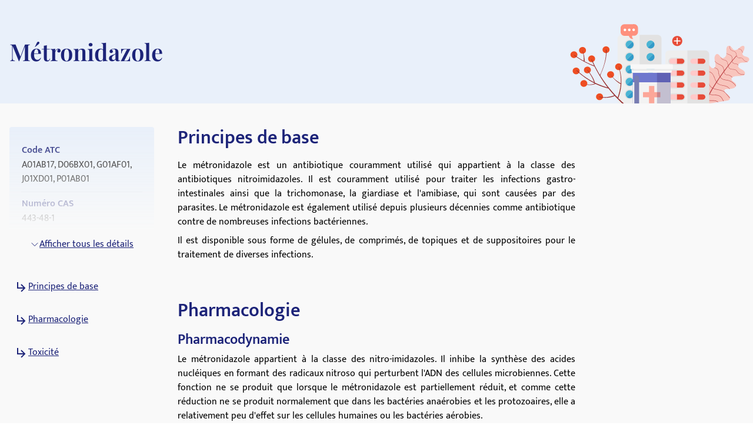

--- FILE ---
content_type: text/html; charset=utf-8
request_url: https://medikamio.com/fr-ch/substances/metronidazole
body_size: 47472
content:
<!DOCTYPE html><html  lang="fr" data-capo=""><head><meta charset="utf-8">
<meta name="viewport" content="width=device-width, initial-scale=1">
<title>Métronidazole - dosage, effets, effets secondaires - medikamio</title>
<style>*,:after,:before{border:0 solid #e5e7eb;box-sizing:border-box}:after,:before{--tw-content:""}:host,html{line-height:1.5;-webkit-text-size-adjust:100%;font-family:Mukta,sans-serif;font-feature-settings:normal;font-variation-settings:normal;-moz-tab-size:4;-o-tab-size:4;tab-size:4;-webkit-tap-highlight-color:transparent}body{line-height:inherit;margin:0}hr{border-top-width:1px;color:inherit;height:0}abbr:where([title]){-webkit-text-decoration:underline dotted;text-decoration:underline dotted}h1,h2,h3,h4,h5,h6{font-size:inherit;font-weight:inherit}a{color:inherit;text-decoration:inherit}b,strong{font-weight:bolder}code,kbd,pre,samp{font-family:ui-monospace,SFMono-Regular,Menlo,Monaco,Consolas,Liberation Mono,Courier New,monospace;font-feature-settings:normal;font-size:1em;font-variation-settings:normal}small{font-size:80%}sub,sup{font-size:75%;line-height:0;position:relative;vertical-align:baseline}sub{bottom:-.25em}sup{top:-.5em}table{border-collapse:collapse;border-color:inherit;text-indent:0}button,input,optgroup,select,textarea{color:inherit;font-family:inherit;font-feature-settings:inherit;font-size:100%;font-variation-settings:inherit;font-weight:inherit;line-height:inherit;margin:0;padding:0}button,select{text-transform:none}[type=button],[type=reset],[type=submit],button{-webkit-appearance:button;background-color:transparent;background-image:none}:-moz-focusring{outline:auto}:-moz-ui-invalid{box-shadow:none}progress{vertical-align:baseline}::-webkit-inner-spin-button,::-webkit-outer-spin-button{height:auto}[type=search]{-webkit-appearance:textfield;outline-offset:-2px}::-webkit-search-decoration{-webkit-appearance:none}::-webkit-file-upload-button{-webkit-appearance:button;font:inherit}summary{display:list-item}blockquote,dd,dl,figure,h1,h2,h3,h4,h5,h6,hr,p,pre{margin:0}fieldset{margin:0}fieldset,legend{padding:0}menu,ol,ul{list-style:none;margin:0;padding:0}dialog{padding:0}textarea{resize:vertical}input::-moz-placeholder,textarea::-moz-placeholder{color:#9ca3af;opacity:1}input::placeholder,textarea::placeholder{color:#9ca3af;opacity:1}[role=button],button{cursor:pointer}:disabled{cursor:default}audio,canvas,embed,iframe,img,object,svg,video{display:block;vertical-align:middle}img,video{height:auto;max-width:100%}[hidden]{display:none}[multiple],[type=date],[type=datetime-local],[type=email],[type=month],[type=number],[type=password],[type=search],[type=tel],[type=text],[type=time],[type=url],[type=week],input:where(:not([type])),select,textarea{-webkit-appearance:none;-moz-appearance:none;appearance:none;background-color:#fff;border-color:#6b7280;border-radius:0;border-width:1px;font-size:1rem;line-height:1.5rem;padding:.5rem .75rem;--tw-shadow:0 0 #0000}[multiple]:focus,[type=date]:focus,[type=datetime-local]:focus,[type=email]:focus,[type=month]:focus,[type=number]:focus,[type=password]:focus,[type=search]:focus,[type=tel]:focus,[type=text]:focus,[type=time]:focus,[type=url]:focus,[type=week]:focus,input:where(:not([type])):focus,select:focus,textarea:focus{outline:2px solid transparent;outline-offset:2px;--tw-ring-inset:var(--tw-empty,   );--tw-ring-offset-width:0px;--tw-ring-offset-color:#fff;--tw-ring-color:#2563eb;--tw-ring-offset-shadow:var(--tw-ring-inset) 0 0 0 var(--tw-ring-offset-width) var(--tw-ring-offset-color);--tw-ring-shadow:var(--tw-ring-inset) 0 0 0 calc(1px + var(--tw-ring-offset-width)) var(--tw-ring-color);border-color:#2563eb;box-shadow:var(--tw-ring-offset-shadow),var(--tw-ring-shadow),var(--tw-shadow)}input::-moz-placeholder,textarea::-moz-placeholder{color:#6b7280;opacity:1}input::placeholder,textarea::placeholder{color:#6b7280;opacity:1}::-webkit-datetime-edit-fields-wrapper{padding:0}::-webkit-date-and-time-value{min-height:1.5em;text-align:inherit}::-webkit-datetime-edit{display:inline-flex}::-webkit-datetime-edit,::-webkit-datetime-edit-day-field,::-webkit-datetime-edit-hour-field,::-webkit-datetime-edit-meridiem-field,::-webkit-datetime-edit-millisecond-field,::-webkit-datetime-edit-minute-field,::-webkit-datetime-edit-month-field,::-webkit-datetime-edit-second-field,::-webkit-datetime-edit-year-field{padding-bottom:0;padding-top:0}select{background-image:url("data:image/svg+xml;charset=utf-8,%3Csvg xmlns='http://www.w3.org/2000/svg' fill='none' viewBox='0 0 20 20'%3E%3Cpath stroke='%236b7280' stroke-linecap='round' stroke-linejoin='round' stroke-width='1.5' d='m6 8 4 4 4-4'/%3E%3C/svg%3E");background-position:right .5rem center;background-repeat:no-repeat;background-size:1.5em 1.5em;padding-right:2.5rem;-webkit-print-color-adjust:exact;print-color-adjust:exact}[multiple],[size]:where(select:not([size="1"])){background-image:none;background-position:0 0;background-repeat:unset;background-size:initial;padding-right:.75rem;-webkit-print-color-adjust:unset;print-color-adjust:unset}[type=checkbox],[type=radio]{-webkit-appearance:none;-moz-appearance:none;appearance:none;background-color:#fff;background-origin:border-box;border-color:#6b7280;border-width:1px;color:#2563eb;display:inline-block;flex-shrink:0;height:1rem;padding:0;-webkit-print-color-adjust:exact;print-color-adjust:exact;-webkit-user-select:none;-moz-user-select:none;user-select:none;vertical-align:middle;width:1rem;--tw-shadow:0 0 #0000}[type=checkbox]{border-radius:0}[type=radio]{border-radius:100%}[type=checkbox]:focus,[type=radio]:focus{outline:2px solid transparent;outline-offset:2px;--tw-ring-inset:var(--tw-empty,   );--tw-ring-offset-width:2px;--tw-ring-offset-color:#fff;--tw-ring-color:#2563eb;--tw-ring-offset-shadow:var(--tw-ring-inset) 0 0 0 var(--tw-ring-offset-width) var(--tw-ring-offset-color);--tw-ring-shadow:var(--tw-ring-inset) 0 0 0 calc(2px + var(--tw-ring-offset-width)) var(--tw-ring-color);box-shadow:var(--tw-ring-offset-shadow),var(--tw-ring-shadow),var(--tw-shadow)}[type=checkbox]:checked,[type=radio]:checked{background-color:currentColor;background-position:50%;background-repeat:no-repeat;background-size:100% 100%;border-color:transparent}[type=checkbox]:checked{background-image:url("data:image/svg+xml;charset=utf-8,%3Csvg xmlns='http://www.w3.org/2000/svg' fill='%23fff' viewBox='0 0 16 16'%3E%3Cpath d='M12.207 4.793a1 1 0 0 1 0 1.414l-5 5a1 1 0 0 1-1.414 0l-2-2a1 1 0 0 1 1.414-1.414L6.5 9.086l4.293-4.293a1 1 0 0 1 1.414 0'/%3E%3C/svg%3E")}@media (forced-colors:active) {[type=checkbox]:checked{-webkit-appearance:auto;-moz-appearance:auto;appearance:auto}}[type=radio]:checked{background-image:url("data:image/svg+xml;charset=utf-8,%3Csvg xmlns='http://www.w3.org/2000/svg' fill='%23fff' viewBox='0 0 16 16'%3E%3Ccircle cx='8' cy='8' r='3'/%3E%3C/svg%3E")}@media (forced-colors:active) {[type=radio]:checked{-webkit-appearance:auto;-moz-appearance:auto;appearance:auto}}[type=checkbox]:checked:focus,[type=checkbox]:checked:hover,[type=radio]:checked:focus,[type=radio]:checked:hover{background-color:currentColor;border-color:transparent}[type=checkbox]:indeterminate{background-color:currentColor;background-image:url("data:image/svg+xml;charset=utf-8,%3Csvg xmlns='http://www.w3.org/2000/svg' fill='none' viewBox='0 0 16 16'%3E%3Cpath stroke='%23fff' stroke-linecap='round' stroke-linejoin='round' stroke-width='2' d='M4 8h8'/%3E%3C/svg%3E");background-position:50%;background-repeat:no-repeat;background-size:100% 100%;border-color:transparent}@media (forced-colors:active) {[type=checkbox]:indeterminate{-webkit-appearance:auto;-moz-appearance:auto;appearance:auto}}[type=checkbox]:indeterminate:focus,[type=checkbox]:indeterminate:hover{background-color:currentColor;border-color:transparent}[type=file]{background:unset;border-color:inherit;border-radius:0;border-width:0;font-size:unset;line-height:inherit;padding:0}[type=file]:focus{outline:1px solid ButtonText;outline:1px auto -webkit-focus-ring-color}*,:after,:before{--tw-border-spacing-x:0;--tw-border-spacing-y:0;--tw-translate-x:0;--tw-translate-y:0;--tw-rotate:0;--tw-skew-x:0;--tw-skew-y:0;--tw-scale-x:1;--tw-scale-y:1;--tw-pan-x: ;--tw-pan-y: ;--tw-pinch-zoom: ;--tw-scroll-snap-strictness:proximity;--tw-gradient-from-position: ;--tw-gradient-via-position: ;--tw-gradient-to-position: ;--tw-ordinal: ;--tw-slashed-zero: ;--tw-numeric-figure: ;--tw-numeric-spacing: ;--tw-numeric-fraction: ;--tw-ring-inset: ;--tw-ring-offset-width:0px;--tw-ring-offset-color:#fff;--tw-ring-color:rgba(59,130,246,.5);--tw-ring-offset-shadow:0 0 #0000;--tw-ring-shadow:0 0 #0000;--tw-shadow:0 0 #0000;--tw-shadow-colored:0 0 #0000;--tw-blur: ;--tw-brightness: ;--tw-contrast: ;--tw-grayscale: ;--tw-hue-rotate: ;--tw-invert: ;--tw-saturate: ;--tw-sepia: ;--tw-drop-shadow: ;--tw-backdrop-blur: ;--tw-backdrop-brightness: ;--tw-backdrop-contrast: ;--tw-backdrop-grayscale: ;--tw-backdrop-hue-rotate: ;--tw-backdrop-invert: ;--tw-backdrop-opacity: ;--tw-backdrop-saturate: ;--tw-backdrop-sepia: }::backdrop{--tw-border-spacing-x:0;--tw-border-spacing-y:0;--tw-translate-x:0;--tw-translate-y:0;--tw-rotate:0;--tw-skew-x:0;--tw-skew-y:0;--tw-scale-x:1;--tw-scale-y:1;--tw-pan-x: ;--tw-pan-y: ;--tw-pinch-zoom: ;--tw-scroll-snap-strictness:proximity;--tw-gradient-from-position: ;--tw-gradient-via-position: ;--tw-gradient-to-position: ;--tw-ordinal: ;--tw-slashed-zero: ;--tw-numeric-figure: ;--tw-numeric-spacing: ;--tw-numeric-fraction: ;--tw-ring-inset: ;--tw-ring-offset-width:0px;--tw-ring-offset-color:#fff;--tw-ring-color:rgba(59,130,246,.5);--tw-ring-offset-shadow:0 0 #0000;--tw-ring-shadow:0 0 #0000;--tw-shadow:0 0 #0000;--tw-shadow-colored:0 0 #0000;--tw-blur: ;--tw-brightness: ;--tw-contrast: ;--tw-grayscale: ;--tw-hue-rotate: ;--tw-invert: ;--tw-saturate: ;--tw-sepia: ;--tw-drop-shadow: ;--tw-backdrop-blur: ;--tw-backdrop-brightness: ;--tw-backdrop-contrast: ;--tw-backdrop-grayscale: ;--tw-backdrop-hue-rotate: ;--tw-backdrop-invert: ;--tw-backdrop-opacity: ;--tw-backdrop-saturate: ;--tw-backdrop-sepia: }.container{margin-left:auto;margin-right:auto;padding-left:1rem;padding-right:1rem;width:100%}@media (min-width:640px){.container{max-width:640px}}@media (min-width:768px){.container{max-width:768px}}@media (min-width:1024px){.container{max-width:1024px}}@media (min-width:1280px){.container{max-width:1280px}}@media (min-width:1536px){.container{max-width:1536px}}.sr-only{height:1px;margin:-1px;overflow:hidden;padding:0;position:absolute;width:1px;clip:rect(0,0,0,0);border-width:0;white-space:nowrap}.static{position:static}.fixed{position:fixed}.absolute{position:absolute}.relative{position:relative}.sticky{position:sticky}.bottom-0{bottom:0}.bottom-1{bottom:.25rem}.left-0{left:0}.left-5{left:1.25rem}.right-0{right:0}.right-2{right:.5rem}.right-4{right:1rem}.right-5{right:1.25rem}.top-0{top:0}.top-10{top:2.5rem}.top-12{top:3rem}.top-5{top:1.25rem}.z-0{z-index:0}.z-10{z-index:10}.z-20{z-index:20}.z-\[101\]{z-index:101}.order-1{order:1}.col-span-2{grid-column:span 2/span 2}.float-right{float:right}.float-left{float:left}.m-4{margin:1rem}.mx-auto{margin-left:auto;margin-right:auto}.my-10{margin-bottom:2.5rem;margin-top:2.5rem}.my-3{margin-bottom:.75rem;margin-top:.75rem}.my-4{margin-bottom:1rem;margin-top:1rem}.my-6{margin-bottom:1.5rem;margin-top:1.5rem}.mb-10{margin-bottom:2.5rem}.mb-12{margin-bottom:3rem}.mb-2{margin-bottom:.5rem}.mb-3{margin-bottom:.75rem}.mb-4{margin-bottom:1rem}.mb-5{margin-bottom:1.25rem}.mb-6{margin-bottom:1.5rem}.mb-8{margin-bottom:2rem}.ml-1{margin-left:.25rem}.ml-2{margin-left:.5rem}.ml-4{margin-left:1rem}.ml-6{margin-left:1.5rem}.mr-1{margin-right:.25rem}.mr-10{margin-right:2.5rem}.mr-2{margin-right:.5rem}.mr-6{margin-right:1.5rem}.mt-1{margin-top:.25rem}.mt-10{margin-top:2.5rem}.mt-16{margin-top:4rem}.mt-2{margin-top:.5rem}.mt-3{margin-top:.75rem}.mt-3\.5{margin-top:.875rem}.mt-4{margin-top:1rem}.mt-5{margin-top:1.25rem}.mt-6{margin-top:1.5rem}.mt-8{margin-top:2rem}.block{display:block}.inline-block{display:inline-block}.flex{display:flex}.table{display:table}.grid{display:grid}.hidden{display:none}.aspect-video{aspect-ratio:16/9}.size-6{height:1.5rem;width:1.5rem}.\!h-\[32px\]{height:32px!important}.h-10{height:2.5rem}.h-4{height:1rem}.h-6{height:1.5rem}.h-7{height:1.75rem}.h-8{height:2rem}.h-\[100px\]{height:100px}.h-\[120px\]{height:120px}.h-\[130px\]{height:130px}.h-\[13px\]{height:13px}.h-\[144px\]{height:144px}.h-\[180px\]{height:180px}.h-\[200px\]{height:200px}.h-\[300px\]{height:300px}.h-\[32px\]{height:32px}.h-\[340px\]{height:340px}.h-\[50px\]{height:50px}.h-\[52px\]{height:52px}.h-\[60px\]{height:60px}.h-\[620px\]{height:620px}.h-\[72px\]{height:72px}.h-\[80px\]{height:80px}.h-\[85px\]{height:85px}.h-full{height:100%}.h-screen{height:100vh}.max-h-0{max-height:0}.max-h-\[200px\]{max-height:200px}.max-h-\[400px\]{max-height:400px}.max-h-\[5000px\]{max-height:5000px}.min-h-screen{min-height:100vh}.w-1\/4{width:25%}.w-10{width:2.5rem}.w-3\/4{width:75%}.w-4{width:1rem}.w-40{width:10rem}.w-5\/12{width:41.666667%}.w-6{width:1.5rem}.w-7{width:1.75rem}.w-8{width:2rem}.w-\[100px\]{width:100px}.w-\[120px\]{width:120px}.w-\[13px\]{width:13px}.w-\[144px\]{width:144px}.w-\[160px\]{width:160px}.w-\[180px\]{width:180px}.w-\[500px\]{width:500px}.w-\[50px\]{width:50px}.w-\[52px\]{width:52px}.w-\[60px\]{width:60px}.w-\[80\%\]{width:80%}.w-\[80px\]{width:80px}.w-auto{width:auto}.w-full{width:100%}.w-screen{width:100vw}.max-w-\[1536px\]{max-width:1536px}.max-w-\[320px\]{max-width:320px}.max-w-\[480px\]{max-width:480px}.max-w-\[720px\]{max-width:720px}.max-w-screen-md{max-width:768px}.flex-1{flex:1 1 0%}.flex-shrink{flex-shrink:1}.flex-shrink-0{flex-shrink:0}.flex-grow{flex-grow:1}.origin-top-right{transform-origin:top right}.translate-x-\[1\.5px\]{--tw-translate-x:1.5px}.rotate-180,.translate-x-\[1\.5px\]{transform:translate(var(--tw-translate-x),var(--tw-translate-y)) rotate(var(--tw-rotate)) skewX(var(--tw-skew-x)) skewY(var(--tw-skew-y)) scaleX(var(--tw-scale-x)) scaleY(var(--tw-scale-y))}.rotate-180{--tw-rotate:180deg}.transform{transform:translate(var(--tw-translate-x),var(--tw-translate-y)) rotate(var(--tw-rotate)) skewX(var(--tw-skew-x)) skewY(var(--tw-skew-y)) scaleX(var(--tw-scale-x)) scaleY(var(--tw-scale-y))}.transform-gpu{transform:translate3d(var(--tw-translate-x),var(--tw-translate-y),0) rotate(var(--tw-rotate)) skewX(var(--tw-skew-x)) skewY(var(--tw-skew-y)) scaleX(var(--tw-scale-x)) scaleY(var(--tw-scale-y))}.cursor-pointer{cursor:pointer}.select-none{-webkit-user-select:none;-moz-user-select:none;user-select:none}.snap-x{scroll-snap-type:x var(--tw-scroll-snap-strictness)}.snap-start{scroll-snap-align:start}.snap-center{scroll-snap-align:center}.list-outside{list-style-position:outside}.grid-cols-2{grid-template-columns:repeat(2,minmax(0,1fr))}.grid-cols-3{grid-template-columns:repeat(3,minmax(0,1fr))}.flex-row-reverse{flex-direction:row-reverse}.flex-col{flex-direction:column}.flex-col-reverse{flex-direction:column-reverse}.flex-wrap{flex-wrap:wrap}.items-start{align-items:flex-start}.items-center{align-items:center}.items-stretch{align-items:stretch}.\!justify-start{justify-content:flex-start!important}.justify-start{justify-content:flex-start}.justify-end{justify-content:flex-end}.justify-center{justify-content:center}.justify-between{justify-content:space-between}.gap-10{gap:2.5rem}.gap-2{gap:.5rem}.gap-3{gap:.75rem}.gap-4{gap:1rem}.gap-5{gap:1.25rem}.gap-6{gap:1.5rem}.gap-8{gap:2rem}.space-x-4>:not([hidden])~:not([hidden]){--tw-space-x-reverse:0;margin-left:calc(1rem*(1 - var(--tw-space-x-reverse)));margin-right:calc(1rem*var(--tw-space-x-reverse))}.space-y-4>:not([hidden])~:not([hidden]){--tw-space-y-reverse:0;margin-bottom:calc(1rem*var(--tw-space-y-reverse));margin-top:calc(1rem*(1 - var(--tw-space-y-reverse)))}.self-end{align-self:flex-end}.overflow-hidden{overflow:hidden}.overflow-x-scroll{overflow-x:scroll}.overflow-y-scroll{overflow-y:scroll}.rounded{border-radius:.25rem}.rounded-full{border-radius:9999px}.rounded-md{border-radius:.375rem}.rounded-sm{border-radius:.125rem}.border{border-width:1px}.border-b{border-bottom-width:1px}.border-r{border-right-width:1px}.border-none{border-style:none}.border-blue-dark{--tw-border-opacity:1;border-color:rgb(29 36 121/var(--tw-border-opacity))}.border-blue-light{--tw-border-opacity:1;border-color:rgb(233 240 250/var(--tw-border-opacity))}.border-gray-light{--tw-border-opacity:1;border-color:rgb(217 226 239/var(--tw-border-opacity))}.border-gray-medium{--tw-border-opacity:1;border-color:rgb(141 143 171/var(--tw-border-opacity))}.border-petrol{--tw-border-opacity:1;border-color:rgb(71 112 129/var(--tw-border-opacity))}.border-transparent{border-color:transparent}.border-opacity-20{--tw-border-opacity:0.2}.bg-background{--tw-bg-opacity:1;background-color:rgb(249 249 249/var(--tw-bg-opacity))}.bg-blue-200{--tw-bg-opacity:1;background-color:rgb(191 219 254/var(--tw-bg-opacity))}.bg-blue-dark{--tw-bg-opacity:1;background-color:rgb(29 36 121/var(--tw-bg-opacity))}.bg-blue-light{--tw-bg-opacity:1;background-color:rgb(233 240 250/var(--tw-bg-opacity))}.bg-gray-light{--tw-bg-opacity:1;background-color:rgb(217 226 239/var(--tw-bg-opacity))}.bg-petrol{--tw-bg-opacity:1;background-color:rgb(71 112 129/var(--tw-bg-opacity))}.bg-transparent{background-color:transparent}.bg-white{--tw-bg-opacity:1;background-color:rgb(255 255 255/var(--tw-bg-opacity))}.bg-gradient-to-b{background-image:linear-gradient(to bottom,var(--tw-gradient-stops))}.from-transparent{--tw-gradient-from:transparent var(--tw-gradient-from-position);--tw-gradient-to:transparent var(--tw-gradient-to-position);--tw-gradient-stops:var(--tw-gradient-from),var(--tw-gradient-to)}.to-background{--tw-gradient-to:#f9f9f9 var(--tw-gradient-to-position)}.\!object-contain{-o-object-fit:contain!important;object-fit:contain!important}.object-contain{-o-object-fit:contain;object-fit:contain}.object-cover{-o-object-fit:cover;object-fit:cover}.p-10{padding:2.5rem}.p-2{padding:.5rem}.p-3{padding:.75rem}.p-4{padding:1rem}.p-5{padding:1.25rem}.p-6{padding:1.5rem}.\!px-4{padding-left:1rem!important;padding-right:1rem!important}.px-1{padding-left:.25rem;padding-right:.25rem}.px-1\.5{padding-left:.375rem;padding-right:.375rem}.px-10{padding-left:2.5rem;padding-right:2.5rem}.px-2{padding-left:.5rem;padding-right:.5rem}.px-3{padding-left:.75rem;padding-right:.75rem}.px-4{padding-left:1rem;padding-right:1rem}.px-6{padding-left:1.5rem;padding-right:1.5rem}.px-8{padding-left:2rem;padding-right:2rem}.py-1{padding-bottom:.25rem;padding-top:.25rem}.py-10{padding-bottom:2.5rem;padding-top:2.5rem}.py-2{padding-bottom:.5rem;padding-top:.5rem}.py-20{padding-bottom:5rem;padding-top:5rem}.py-3{padding-bottom:.75rem;padding-top:.75rem}.py-4{padding-bottom:1rem;padding-top:1rem}.py-5{padding-bottom:1.25rem;padding-top:1.25rem}.py-6{padding-bottom:1.5rem;padding-top:1.5rem}.py-8{padding-bottom:2rem;padding-top:2rem}.pb-0{padding-bottom:0}.pb-2{padding-bottom:.5rem}.pb-4{padding-bottom:1rem}.pl-4{padding-left:1rem}.pl-6{padding-left:1.5rem}.pr-2{padding-right:.5rem}.pt-10{padding-top:2.5rem}.pt-4{padding-top:1rem}.pt-\[80px\]{padding-top:80px}.text-left{text-align:left}.text-center{text-align:center}.text-right{text-align:right}.font-serif{font-family:Playfair Display,serif}.\!text-p-14{font-size:14px!important;font-weight:400!important;line-height:21px!important}.text-base{font-size:16px;font-weight:400;line-height:24px}.text-h1-mobile{font-size:28px;font-weight:700;line-height:120%}.text-h2{font-size:32px;font-weight:600;line-height:120%}.text-h2-mobile{font-size:24px;font-weight:700;line-height:120%}.text-h3{font-size:24px;font-weight:600;line-height:28px}.text-h3-mobile{font-size:20px;font-weight:700;line-height:120%}.text-h4{font-size:20px;font-weight:600;line-height:24px}.text-h4-mobile{font-size:18px;font-weight:600;line-height:120%}.text-h5{line-height:140%}.text-h5,.text-h5-mobile{font-size:16px;font-weight:600}.text-h5-mobile{line-height:120%}.text-h6{font-size:14px;font-weight:600;line-height:140%}.text-header{font-size:20px;font-weight:400;line-height:140%}.text-lg{font-size:1.125rem;line-height:1.75rem}.text-p-14{font-size:14px;font-weight:400;line-height:21px}.text-sm{font-size:.875rem;line-height:1.25rem}.font-normal{font-weight:400}.font-semibold{font-weight:600}.\!text-white{--tw-text-opacity:1!important;color:rgb(255 255 255/var(--tw-text-opacity))!important}.text-black{--tw-text-opacity:1;color:rgb(0 0 0/var(--tw-text-opacity))}.text-blue-600{--tw-text-opacity:1;color:rgb(37 99 235/var(--tw-text-opacity))}.text-blue-dark{--tw-text-opacity:1;color:rgb(29 36 121/var(--tw-text-opacity))}.text-gray-600{--tw-text-opacity:1;color:rgb(75 85 99/var(--tw-text-opacity))}.text-gray-700{--tw-text-opacity:1;color:rgb(55 65 81/var(--tw-text-opacity))}.text-gray-900{--tw-text-opacity:1;color:rgb(17 24 39/var(--tw-text-opacity))}.text-gray-dark{--tw-text-opacity:1;color:rgb(74 74 74/var(--tw-text-opacity))}.text-gray-medium{--tw-text-opacity:1;color:rgb(141 143 171/var(--tw-text-opacity))}.text-petrol{--tw-text-opacity:1;color:rgb(71 112 129/var(--tw-text-opacity))}.text-white{--tw-text-opacity:1;color:rgb(255 255 255/var(--tw-text-opacity))}.underline{text-decoration-line:underline}.placeholder-blue-dark::-moz-placeholder{--tw-placeholder-opacity:1;color:rgb(29 36 121/var(--tw-placeholder-opacity))}.placeholder-blue-dark::placeholder{--tw-placeholder-opacity:1;color:rgb(29 36 121/var(--tw-placeholder-opacity))}.placeholder-opacity-70::-moz-placeholder{--tw-placeholder-opacity:0.7}.placeholder-opacity-70::placeholder{--tw-placeholder-opacity:0.7}.shadow{--tw-shadow:0 1px 3px 0 rgba(0,0,0,.1),0 1px 2px -1px rgba(0,0,0,.1);--tw-shadow-colored:0 1px 3px 0 var(--tw-shadow-color),0 1px 2px -1px var(--tw-shadow-color)}.shadow,.shadow-lg{box-shadow:var(--tw-ring-offset-shadow,0 0 #0000),var(--tw-ring-shadow,0 0 #0000),var(--tw-shadow)}.shadow-lg{--tw-shadow:0 10px 15px -3px rgba(0,0,0,.1),0 4px 6px -4px rgba(0,0,0,.1);--tw-shadow-colored:0 10px 15px -3px var(--tw-shadow-color),0 4px 6px -4px var(--tw-shadow-color)}.outline{outline-style:solid}.ring-1{--tw-ring-offset-shadow:var(--tw-ring-inset) 0 0 0 var(--tw-ring-offset-width) var(--tw-ring-offset-color);--tw-ring-shadow:var(--tw-ring-inset) 0 0 0 calc(1px + var(--tw-ring-offset-width)) var(--tw-ring-color);box-shadow:var(--tw-ring-offset-shadow),var(--tw-ring-shadow),var(--tw-shadow,0 0 #0000)}.ring-black{--tw-ring-opacity:1;--tw-ring-color:rgb(0 0 0/var(--tw-ring-opacity))}.ring-opacity-5{--tw-ring-opacity:0.05}.filter{filter:var(--tw-blur) var(--tw-brightness) var(--tw-contrast) var(--tw-grayscale) var(--tw-hue-rotate) var(--tw-invert) var(--tw-saturate) var(--tw-sepia) var(--tw-drop-shadow)}.transition{transition-duration:.15s;transition-property:color,background-color,border-color,text-decoration-color,fill,stroke,opacity,box-shadow,transform,filter,-webkit-backdrop-filter;transition-property:color,background-color,border-color,text-decoration-color,fill,stroke,opacity,box-shadow,transform,filter,backdrop-filter;transition-property:color,background-color,border-color,text-decoration-color,fill,stroke,opacity,box-shadow,transform,filter,backdrop-filter,-webkit-backdrop-filter;transition-timing-function:cubic-bezier(.4,0,.2,1)}.duration-300{transition-duration:.3s}html{-webkit-font-smoothing:antialiased}.hover\:text-blue-800:hover{--tw-text-opacity:1;color:rgb(30 64 175/var(--tw-text-opacity))}.hover\:text-blue-dark:hover{--tw-text-opacity:1;color:rgb(29 36 121/var(--tw-text-opacity))}.focus\:border-0:focus{border-width:0}.focus\:outline-none:focus{outline:2px solid transparent;outline-offset:2px}.focus\:outline-0:focus{outline-width:0}.focus\:ring-0:focus{--tw-ring-offset-shadow:var(--tw-ring-inset) 0 0 0 var(--tw-ring-offset-width) var(--tw-ring-offset-color);--tw-ring-shadow:var(--tw-ring-inset) 0 0 0 calc(var(--tw-ring-offset-width)) var(--tw-ring-color);box-shadow:var(--tw-ring-offset-shadow),var(--tw-ring-shadow),var(--tw-shadow,0 0 #0000)}.group:hover .group-hover\:scale-110{--tw-scale-x:1.1;--tw-scale-y:1.1;transform:translate(var(--tw-translate-x),var(--tw-translate-y)) rotate(var(--tw-rotate)) skewX(var(--tw-skew-x)) skewY(var(--tw-skew-y)) scaleX(var(--tw-scale-x)) scaleY(var(--tw-scale-y))}@media (min-width:768px){.md\:col-span-1{grid-column:span 1/span 1}.md\:block{display:block}.md\:flex{display:flex}.md\:grid{display:grid}.md\:hidden{display:none}.md\:aspect-video{aspect-ratio:16/9}.md\:h-\[100px\]{height:100px}.md\:h-full{height:100%}.md\:w-1\/2{width:50%}.md\:w-3\/4{width:75%}.md\:w-\[100px\]{width:100px}.md\:w-\[130px\]{width:130px}.md\:w-auto{width:auto}.md\:w-full{width:100%}.md\:min-w-\[250px\]{min-width:250px}.md\:max-w-\[33\%\]{max-width:33%}.md\:grid-cols-2{grid-template-columns:repeat(2,minmax(0,1fr))}.md\:grid-cols-3{grid-template-columns:repeat(3,minmax(0,1fr))}.md\:flex-row{flex-direction:row}.md\:flex-col{flex-direction:column}.md\:items-start{align-items:flex-start}.md\:items-center{align-items:center}.md\:justify-end{justify-content:flex-end}.md\:justify-center{justify-content:center}.md\:gap-0{gap:0}.md\:gap-10{gap:2.5rem}.md\:gap-16{gap:4rem}.md\:gap-8{gap:2rem}.md\:overflow-hidden{overflow:hidden}.md\:p-5{padding:1.25rem}.md\:px-4{padding-left:1rem;padding-right:1rem}.md\:px-6{padding-left:1.5rem;padding-right:1.5rem}.md\:py-12{padding-bottom:3rem;padding-top:3rem}.md\:py-16{padding-bottom:4rem;padding-top:4rem}.md\:py-2{padding-bottom:.5rem;padding-top:.5rem}.md\:py-4{padding-bottom:1rem;padding-top:1rem}.md\:font-serif{font-family:Playfair Display,serif}.md\:text-h1{font-size:40px}.md\:text-h1,.md\:text-h2{font-weight:600;line-height:120%}.md\:text-h2{font-size:32px}.md\:text-h3{font-size:24px;font-weight:600;line-height:28px}.md\:text-h4{font-size:20px;font-weight:600;line-height:24px}.md\:text-h5{font-size:16px;font-weight:600;line-height:140%}}@media (min-width:1024px){.lg\:absolute{position:absolute}.lg\:col-span-2{grid-column:span 2/span 2}.lg\:col-span-5{grid-column:span 5/span 5}.lg\:row-span-2{grid-row:span 2/span 2}.lg\:mt-0{margin-top:0}.lg\:mt-10{margin-top:2.5rem}.lg\:block{display:block}.lg\:flex{display:flex}.lg\:hidden{display:none}.lg\:h-\[200px\]{height:200px}.lg\:h-\[80px\]{height:80px}.lg\:h-full{height:100%}.lg\:w-\[400px\]{width:400px}.lg\:w-auto{width:auto}.lg\:max-w-\[320px\]{max-width:320px}.lg\:max-w-\[80\%\]{max-width:80%}.lg\:grid-cols-2{grid-template-columns:repeat(2,minmax(0,1fr))}.lg\:grid-cols-3{grid-template-columns:repeat(3,minmax(0,1fr))}.lg\:grid-cols-4{grid-template-columns:repeat(4,minmax(0,1fr))}.lg\:grid-cols-5{grid-template-columns:repeat(5,minmax(0,1fr))}.lg\:grid-cols-9{grid-template-columns:repeat(9,minmax(0,1fr))}.lg\:flex-row{flex-direction:row}.lg\:items-center{align-items:center}.lg\:justify-center{justify-content:center}.lg\:gap-20{gap:5rem}.lg\:gap-6{gap:1.5rem}.lg\:gap-8{gap:2rem}.lg\:border-t{border-top-width:1px}.lg\:border-none{border-style:none}.lg\:bg-transparent{background-color:transparent}.lg\:bg-white{--tw-bg-opacity:1;background-color:rgb(255 255 255/var(--tw-bg-opacity))}.lg\:p-2{padding:.5rem}.lg\:p-2\.5{padding:.625rem}.lg\:p-6{padding:1.5rem}.lg\:px-6{padding-left:1.5rem;padding-right:1.5rem}.lg\:py-20{padding-bottom:5rem;padding-top:5rem}.lg\:py-4{padding-bottom:1rem;padding-top:1rem}.lg\:py-7{padding-bottom:1.75rem;padding-top:1.75rem}.lg\:py-8{padding-bottom:2rem;padding-top:2rem}.lg\:pt-0{padding-top:0}.lg\:pt-\[115px\]{padding-top:115px}.lg\:text-h2{font-size:32px;font-weight:600;line-height:120%}.lg\:text-h4{font-size:20px;font-weight:600;line-height:24px}.lg\:text-blue-dark{--tw-text-opacity:1;color:rgb(29 36 121/var(--tw-text-opacity))}}@media (min-width:1280px){.xl\:inline{display:inline}.xl\:w-\[600px\]{width:600px}.xl\:min-w-\[300px\]{min-width:300px}.xl\:gap-16{gap:4rem}}@media (min-width:1536px){.\32xl\:grid-cols-2{grid-template-columns:repeat(2,minmax(0,1fr))}}</style>
<style>@charset "UTF-8";.content-container{max-width:1000px!important}.content h1:first-child,.content h2:first-child,.content h3:first-child,.content h4:first-child,.content h5:first-child{margin-top:0}.content a{text-decoration-line:underline}.content a,.content h1{--tw-text-opacity:1;color:rgb(29 36 121/var(--tw-text-opacity))}.content h1{font-size:28px;font-weight:700;line-height:120%;margin-bottom:.5rem;margin-top:1rem}@media (min-width:768px){.content h1{font-size:40px;font-weight:600;line-height:120%}}.content h2{font-size:24px;font-weight:700;line-height:120%;margin-bottom:1rem;margin-top:2rem;--tw-text-opacity:1;color:rgb(29 36 121/var(--tw-text-opacity))}@media (min-width:768px){.content h2{font-size:32px;font-weight:600;line-height:120%}}.content h3{font-size:20px;font-weight:700;line-height:120%;margin-bottom:.5rem;margin-top:1rem;--tw-text-opacity:1;color:rgb(29 36 121/var(--tw-text-opacity))}@media (min-width:768px){.content h3{font-size:24px;font-weight:600;line-height:28px}}.content h4{font-size:18px;font-weight:600;line-height:120%;margin-bottom:.5rem;margin-top:.75rem;--tw-text-opacity:1;color:rgb(29 36 121/var(--tw-text-opacity))}@media (min-width:768px){.content h4{font-size:20px;font-weight:600;line-height:24px}}.content h5{font-size:16px;font-weight:600;line-height:120%;margin-bottom:.5rem;margin-top:.5rem;--tw-text-opacity:1;color:rgb(29 36 121/var(--tw-text-opacity))}@media (min-width:768px){.content h5{font-size:16px;font-weight:600;line-height:140%}}.content p{margin-bottom:.5rem;margin-top:.5rem;text-align:justify}.content ol,.content table,.content ul{margin-bottom:1rem;margin-top:1rem}.content table{width:100%}.content blockquote{margin-bottom:.5rem;margin-top:.5rem;position:relative;--tw-bg-opacity:1;background-color:rgb(233 240 250/var(--tw-bg-opacity));font-style:italic;padding:.5rem 2rem}.content blockquote:before{background-image:url("data:image/svg+xml;charset=utf-8,%3Csvg xmlns='http://www.w3.org/2000/svg' width='17' height='14' fill='none' viewBox='0 0 17 14'%3E%3Cpath fill='%231D2479' d='M4.04 6.52q1.32.28 2.04 1.2.72.88.72 2.16T6 12.12q-.8.92-2.36.92-.6 0-1.28-.24A3 3 0 0 1 1.2 12q-.52-.6-.88-1.52Q0 9.56 0 8.24q0-1.36.44-2.6a8.7 8.7 0 0 1 1.2-2.32Q2.4 2.24 3.36 1.4t2-1.4l1.52 2.08a7.9 7.9 0 0 0-2.2 1.8A5.47 5.47 0 0 0 3.44 6.4zm9.44 0q1.32.28 2.04 1.2.72.88.72 2.16t-.8 2.24q-.8.92-2.36.92-.6 0-1.24-.24a3 3 0 0 1-1.16-.8q-.52-.6-.88-1.52-.32-.92-.32-2.24 0-1.36.44-2.6a9.4 9.4 0 0 1 1.16-2.32q.76-1.08 1.72-1.92t2-1.4l1.52 2.08a8.7 8.7 0 0 0-2.2 1.8 5.47 5.47 0 0 0-1.24 2.52z'/%3E%3C/svg%3E");background-repeat:no-repeat;bottom:0;content:"";display:block;height:1.25rem;left:.5rem;position:absolute;top:1rem;width:1.25rem}.content ol,.content ul{list-style:none}.content ol li,.content ul li{--tw-bg-opacity:1;background-color:rgb(233 240 250/var(--tw-bg-opacity));display:block;padding:6px 23px 6px 60px;position:relative}.content ol{counter-reset:counter}.content ol li{counter-increment:counter}.content ol li:before{--tw-bg-opacity:1;align-items:center;background-color:rgb(29 36 121/var(--tw-bg-opacity));color:#fff;content:counter(counter);display:flex;font-size:14px;font-weight:700;justify-content:center;position:absolute;--size:20px;height:var(--size);left:22px;line-height:var(--size);text-align:center;top:calc(50% - 10px);width:var(--size)}.content ul li:before{--tw-text-opacity:1;color:rgb(29 36 121/var(--tw-text-opacity));content:"◆";display:flex;height:100%;left:25px;position:absolute;top:0;width:60px;--align-items:center;--padding-top:0;align-items:var(--align-items);padding-top:var(--padding-top)}.content ul ul li:before{background-image:url("data:image/svg+xml;charset=utf-8,%3Csvg xmlns='http://www.w3.org/2000/svg' width='15' height='2' fill='none' viewBox='0 0 1 2'%3E%3Cpath fill='%231D2479' d='M0 0h15v2H0z'/%3E%3C/svg%3E");background-position:50%;background-repeat:no-repeat;background-size:90%;content:"";display:block;float:left;height:1em;margin-left:5px;top:50%;transform:translateY(-50%);transition:background-size .3s;-webkit-transition:background-size .3s;width:15px}.scrollbar-hide::-webkit-scrollbar{display:none}.scrollbar-hide{-ms-overflow-style:none;scrollbar-width:none}</style>
<style>@font-face{font-display:swap;font-family:Mukta;font-style:normal;font-weight:400;src:url(/_nuxt/Mukta-400-1.E-N4UH8Z.woff2) format("woff2");unicode-range:u+0900-097f,u+1cd0-1cf9,u+200c-200d,u+20a8,u+20b9,u+20f0,u+25cc,u+a830-a839,u+a8e0-a8ff,u+11b00-11b09}@font-face{font-display:swap;font-family:Mukta;font-style:normal;font-weight:400;src:url(/_nuxt/Mukta-400-2.DZLm6LIP.woff2) format("woff2");unicode-range:u+0100-02af,u+0304,u+0308,u+0329,u+1e00-1e9f,u+1ef2-1eff,u+2020,u+20a0-20ab,u+20ad-20c0,u+2113,u+2c60-2c7f,u+a720-a7ff}@font-face{font-display:swap;font-family:Mukta;font-style:normal;font-weight:400;src:url(/_nuxt/Mukta-400-3.D2pDlrOH.woff2) format("woff2");unicode-range:u+00??,u+0131,u+0152-0153,u+02bb-02bc,u+02c6,u+02da,u+02dc,u+0304,u+0308,u+0329,u+2000-206f,u+2074,u+20ac,u+2122,u+2191,u+2193,u+2212,u+2215,u+feff,u+fffd}@font-face{font-display:swap;font-family:Mukta;font-style:normal;font-weight:600;src:url(/_nuxt/Mukta-600-4.jqxTiceK.woff2) format("woff2");unicode-range:u+0900-097f,u+1cd0-1cf9,u+200c-200d,u+20a8,u+20b9,u+20f0,u+25cc,u+a830-a839,u+a8e0-a8ff,u+11b00-11b09}@font-face{font-display:swap;font-family:Mukta;font-style:normal;font-weight:600;src:url(/_nuxt/Mukta-600-5.DMgjrAJz.woff2) format("woff2");unicode-range:u+0100-02af,u+0304,u+0308,u+0329,u+1e00-1e9f,u+1ef2-1eff,u+2020,u+20a0-20ab,u+20ad-20c0,u+2113,u+2c60-2c7f,u+a720-a7ff}@font-face{font-display:swap;font-family:Mukta;font-style:normal;font-weight:600;src:url(/_nuxt/Mukta-600-6.Bz-fyKhk.woff2) format("woff2");unicode-range:u+00??,u+0131,u+0152-0153,u+02bb-02bc,u+02c6,u+02da,u+02dc,u+0304,u+0308,u+0329,u+2000-206f,u+2074,u+20ac,u+2122,u+2191,u+2193,u+2212,u+2215,u+feff,u+fffd}@font-face{font-display:swap;font-family:Playfair Display;font-style:normal;font-weight:600;src:url(/_nuxt/Playfair_Display-600-7.Drpg-LIA.woff2) format("woff2");unicode-range:u+0301,u+0400-045f,u+0490-0491,u+04b0-04b1,u+2116}@font-face{font-display:swap;font-family:Playfair Display;font-style:normal;font-weight:600;src:url(/_nuxt/Playfair_Display-600-8.CabOgJsX.woff2) format("woff2");unicode-range:u+0102-0103,u+0110-0111,u+0128-0129,u+0168-0169,u+01a0-01a1,u+01af-01b0,u+0300-0301,u+0303-0304,u+0308-0309,u+0323,u+0329,u+1ea0-1ef9,u+20ab}@font-face{font-display:swap;font-family:Playfair Display;font-style:normal;font-weight:600;src:url(/_nuxt/Playfair_Display-600-9.Ce0DF62x.woff2) format("woff2");unicode-range:u+0100-02af,u+0304,u+0308,u+0329,u+1e00-1e9f,u+1ef2-1eff,u+2020,u+20a0-20ab,u+20ad-20c0,u+2113,u+2c60-2c7f,u+a720-a7ff}@font-face{font-display:swap;font-family:Playfair Display;font-style:normal;font-weight:600;src:url(/_nuxt/Playfair_Display-600-10.CHZ-UWfP.woff2) format("woff2");unicode-range:u+00??,u+0131,u+0152-0153,u+02bb-02bc,u+02c6,u+02da,u+02dc,u+0304,u+0308,u+0329,u+2000-206f,u+2074,u+20ac,u+2122,u+2191,u+2193,u+2212,u+2215,u+feff,u+fffd}</style>
<style>.overlay[data-v-61d72da8]{height:100%;left:0;overflow-x:hidden;position:fixed;top:0;transition:.5s;width:0;z-index:100}.overlay-content[data-v-61d72da8]{width:100%}</style>
<style>.image-placeholder{height:0;position:relative;width:100%}.image-placeholder img{height:100%;left:0;-o-object-fit:cover;object-fit:cover;position:absolute;top:0;width:100%}</style>
<style>.category-title[data-v-238d72fe]{font-size:20px;font-weight:600;line-height:24px;margin-bottom:1rem;--tw-text-opacity:1;color:rgb(29 36 121/var(--tw-text-opacity))}.category-hits .category-title[data-v-238d72fe]:not(:first-child){margin-top:30px}.category-hits .category-items[data-v-238d72fe]{color:#000;font-size:14px}.category-hits .category-items a[data-v-238d72fe]{align-items:center;color:#000;display:block;font-weight:500;margin:13px 0}.category-hits .category-items a span[data-v-238d72fe],.category-hits .category-items a[data-v-238d72fe]:hover{--tw-text-opacity:1;color:rgb(29 36 121/var(--tw-text-opacity))}.category-hits .category-items a span[data-v-238d72fe]{border:1px solid red;border-radius:5px;display:inline-block;margin-left:6px;padding:0 12px}.product-title[data-v-238d72fe]{font-size:16px;font-weight:700;--tw-text-opacity:1;color:rgb(29 36 121/var(--tw-text-opacity))}@media (max-width:760px){.product-title[data-v-238d72fe]{color:#000;font-size:14px}}.product-subtitle[data-v-238d72fe]{font-size:14px;--tw-text-opacity:1;color:rgb(29 36 121/var(--tw-text-opacity))}.product img[data-v-238d72fe]{flex-shrink:0;height:80px;margin-right:25px;width:80px}.dropdown-item[data-v-238d72fe]{padding:0!important}.dropdown-content[data-v-238d72fe]{max-height:620px;overflow:hidden;overflow-y:scroll;padding:30px;width:1000px;-ms-overflow-style:none;scrollbar-width:none}@media (max-width:760px){.dropdown-content[data-v-238d72fe]{padding:10px;width:auto}}.dropdown-content[data-v-238d72fe]::-webkit-scrollbar{display:none}.navbar-search-container .search-input[data-v-238d72fe]{outline:none;padding-left:40px;width:300px}.navbar-search-container .search-icon[data-v-238d72fe]{align-items:center;display:flex;font-size:16px;height:18px;justify-content:center;left:10px;position:absolute;top:15px;--tw-text-opacity:1;color:rgb(29 36 121/var(--tw-text-opacity))}.post img[data-v-238d72fe]{border-radius:5px}.search-container input[data-v-238d72fe]{background-color:#fff;border:none;border-radius:3px 0 0 3px;color:#000;font-size:16px;line-height:19px;padding-left:5px;width:260px}.search-container input[data-v-238d72fe]:focus{outline:none}</style>
<style>@media (min-width:1024px){.burguer-button[data-v-62bc9769]{display:none!important}}.burguer-button[data-v-62bc9769]{align-items:center;-webkit-appearance:none;-moz-appearance:none;appearance:none;background:none;border:none;cursor:pointer;display:flex;flex-direction:column;justify-content:center;outline:none;padding:0}.burguer-button>.bar[data-v-62bc9769]{background-color:#2f3b41;display:block;transition:opacity .2s ease-in,transform .2s ease-out}.burguer-button>.bar[data-v-62bc9769]:first-child{transform:translateY(-75%)}.burguer-button>.bar[data-v-62bc9769]:nth-child(2){margin:3px 0}.burguer-button>.bar[data-v-62bc9769]:nth-child(3){transform:translateY(75%)}.burguer-button.-active>.bar[data-v-62bc9769]:nth-child(2){margin:0;opacity:0}.burguer-button.-active>.bar[data-v-62bc9769]:first-child{transform:translateY(100%) rotate(45deg)}.burguer-button.-active>.bar[data-v-62bc9769]:nth-child(3){transform:translateY(-100%) rotate(-45deg)}</style>
<style>ul li[data-v-7bd25653]:before{background-image:url("data:image/svg+xml;charset=utf-8,%3Csvg xmlns='http://www.w3.org/2000/svg' fill='none' stroke='%231D2479' stroke-width='1.5' viewBox='0 0 24 24'%3E%3Cpath stroke-linecap='round' stroke-linejoin='round' d='m5.25 4.5 7.5 7.5-7.5 7.5m6-15 7.5 7.5-7.5 7.5'/%3E%3C/svg%3E");background-repeat:no-repeat;background-size:contain;content:"";height:20px;left:0;position:absolute;width:20px}</style>
<link rel="stylesheet" href="/_nuxt/default.GZdCyKsb.css">
<link rel="stylesheet" href="/_nuxt/image.DQXUahNj.css">
<link rel="stylesheet" href="/_nuxt/content-model.efr-3v66.css">
<link rel="modulepreload" as="script" crossorigin href="/_nuxt/CV3dHV0Q.js">
<link rel="modulepreload" as="script" crossorigin href="/_nuxt/C0L2PD2Y.js">
<link rel="modulepreload" as="script" crossorigin href="/_nuxt/CH-7bkFw.js">
<link rel="modulepreload" as="script" crossorigin href="/_nuxt/SH_h539r.js">
<link rel="modulepreload" as="script" crossorigin href="/_nuxt/BGOHcUoB.js">
<link rel="modulepreload" as="script" crossorigin href="/_nuxt/Db51CcCC.js">
<link rel="modulepreload" as="script" crossorigin href="/_nuxt/CY-ltsnA.js">
<link rel="modulepreload" as="script" crossorigin href="/_nuxt/DE0PwivN.js">
<link rel="modulepreload" as="script" crossorigin href="/_nuxt/HlVJ3ATN.js">
<link rel="modulepreload" as="script" crossorigin href="/_nuxt/DEsUWvIU.js">
<link rel="modulepreload" as="script" crossorigin href="/_nuxt/C-2NTwRe.js">
<link rel="modulepreload" as="script" crossorigin href="/_nuxt/pAipljvb.js">
<link rel="modulepreload" as="script" crossorigin href="/_nuxt/D4UZ1smI.js">
<link rel="modulepreload" as="script" crossorigin href="/_nuxt/DU0nEDgR.js">
<link rel="modulepreload" as="script" crossorigin href="/_nuxt/DB2kxqy4.js">
<link rel="modulepreload" as="script" crossorigin href="/_nuxt/DPCOYh45.js">
<link rel="modulepreload" as="script" crossorigin href="/_nuxt/CdOOYAnr.js">
<link rel="modulepreload" as="script" crossorigin href="/_nuxt/pLKOk5op.js">
<link rel="modulepreload" as="script" crossorigin href="/_nuxt/Cm_STLbC.js">
<link rel="modulepreload" as="script" crossorigin href="/_nuxt/C96y1szS.js">
<link rel="modulepreload" as="script" crossorigin href="/_nuxt/D2TRRTFC.js">
<link rel="modulepreload" as="script" crossorigin href="/_nuxt/DMcSRs_a.js">
<link rel="modulepreload" as="script" crossorigin href="/_nuxt/wOgeYwVy.js">
<link rel="prefetch" as="script" crossorigin href="/_nuxt/6DvPP36Z.js">
<link rel="prefetch" as="script" crossorigin href="/_nuxt/6-T7BriU.js">
<link rel="canonical" href="https://medikamio.com/fr-ch/substances/metronidazole">
<link rel="alternate" href="https://medikamio.com/de-at/wirkstoffe/metronidazol" hreflang="de-at">
<link rel="alternate" href="https://medikamio.com/de-de/wirkstoffe/metronidazol" hreflang="de-de">
<link rel="alternate" href="https://medikamio.com/de-ch/wirkstoffe/metronidazol" hreflang="de-ch">
<link rel="alternate" href="https://medikamio.com/fr-ch/substances/metronidazole" hreflang="fr-ch">
<link rel="alternate" href="https://medikamio.com/fr-fr/substances/metronidazole" hreflang="fr-fr">
<link rel="alternate" href="https://medikamio.com/it-it/sostanze/metronidazolo" hreflang="it-it">
<link rel="alternate" href="https://medikamio.com/nl-nl/stoffen/metronidazol" hreflang="nl-nl">
<link rel="alternate" href="https://medikamio.com/es-es/sustancias/metronidazol" hreflang="es-es">
<link rel="alternate" href="https://medikamio.com/pt-pt/substancias/metronidazol" hreflang="pt-pt">
<link rel="alternate" href="https://medikamio.com/en-gb/substances/metronidazole" hreflang="x-default">
<link rel="alternate" href="https://medikamio.com/en-gb/substances/metronidazole" hreflang="en-gb">
<meta name="title" content="Métronidazole - dosage, effets, effets secondaires - medikamio">
<meta name="description" content="Le métronidazole est un antibiotique couramment utilisé qui appartient à la classe des antibiotiques nitroimidazoles.">
<meta property="og:title" content="Métronidazole - dosage, effets, effets secondaires - medikamio">
<meta property="og:description" content="Le métronidazole est un antibiotique couramment utilisé qui appartient à la classe des antibiotiques nitroimidazoles.">
<meta property="og:type" content="website">
<meta name="robots" content="index,follow">
<script type="module" src="/_nuxt/CV3dHV0Q.js" crossorigin></script></head><body><div id="__nuxt"><!--[--><div class="bg-background"><noscript><iframe src="https://www.googletagmanager.com/ns.html?id=GTM-N4PSD8WJ" height="0" width="0" style="display:none;visibility:hidden;"></iframe></noscript><div class="relative z-10 min-h-screen flex flex-col w-full mx-auto"><div class="bg-white border-b" data-v-61d72da8><div class="relative z-[101] bg-beige-20 max-w-[1536px] px-8 mx-auto h-[72px] lg:h-[80px] py-4 lg:py-7 flex items-center justify-between" data-v-61d72da8><!--[--><div class="flex items-center gap-5" data-v-61d72da8><a href="/fr-ch/medicaments" target="_self" data-v-61d72da8><!--[--><img src="/_ipx/q_50,fit_cover,blur_3,s_10x10/https://medikamio.com/media/logo/logo.svg" onerror="this.setAttribute(&#39;data-error&#39;, 1)" width="204" height="32" alt="Logo" loading="lazy" data-nuxt-img title data-v-61d72da8><!--]--></a><div id="searchDropdown" class="relative hidden lg:flex" data-v-61d72da8 data-v-238d72fe><div class="bg-blue-light border border-gray-light rounded flex items-center w-full px-4 md:min-w-[250px] xl:min-w-[300px]" data-v-238d72fe><svg width="24" height="24" viewbox="0 0 24 24" fill="none" xmlns="http://www.w3.org/2000/svg" data-v-238d72fe><path fill-rule="evenodd" clip-rule="evenodd" d="M14.3854 15.4457C11.7351 17.5684 7.85569 17.4013 5.3989 14.9445C2.76287 12.3085 2.76287 8.03464 5.3989 5.3986C8.03494 2.76256 12.3088 2.76256 14.9448 5.3986C17.4016 7.85538 17.5687 11.7348 15.446 14.3851L20.6017 19.5407C20.8946 19.8336 20.8946 20.3085 20.6017 20.6014C20.3088 20.8943 19.8339 20.8943 19.541 20.6014L14.3854 15.4457ZM6.45956 13.8839C4.40931 11.8336 4.40931 8.50951 6.45956 6.45926C8.50982 4.40901 11.8339 4.40901 13.8842 6.45926C15.9329 8.50801 15.9344 11.8287 13.8887 13.8794C13.8872 13.8809 13.8857 13.8823 13.8842 13.8839C13.8827 13.8854 13.8812 13.8869 13.8797 13.8884C11.8291 15.9341 8.50831 15.9326 6.45956 13.8839Z" fill="#1D2479"></path></svg><input value="" type="text" class="w-full text-blue-dark border-none focus:border-0 focus:outline-0 focus:ring-0 bg-transparent placeholder-blue-dark" data-v-238d72fe></div><!----></div></div><div class="flex items-center gap-5 lg:gap-6" data-v-61d72da8><div class="flex items-center gap-5" data-v-61d72da8><!--[--><a href="/fr-ch/recherche/medicaments" target="_self" class="text-blue-dark hidden lg:block" data-v-61d72da8><!--[-->Medikamente<!--]--></a><a href="/fr-ch/maladies" target="_self" class="text-blue-dark hidden lg:block" data-v-61d72da8><!--[-->Maladies<!--]--></a><a href="/fr-ch/magazine" target="_self" class="text-blue-dark hidden lg:block" data-v-61d72da8><!--[-->Magazine<!--]--></a><a href="/fr-ch/substances" target="_self" class="text-blue-dark hidden lg:block" data-v-61d72da8><!--[-->Substances<!--]--></a><a href="/fr-ch/a-propos" target="_self" class="text-blue-dark hidden lg:block" data-v-61d72da8><!--[-->A propos<!--]--></a><!--]--><div id="countryPicker" class="relative text-left hidden lg:block" data-v-61d72da8><button type="button" class="w-full text-h3 justify-center bg-white font-semibold" id="menu-button" aria-expanded="true" aria-haspopup="true" data-v-61d72da8>🇨🇭</button><div style="display:none;" class="absolute right-0 z-10 mt-2 w-40 origin-top-right rounded-md bg-white shadow-lg ring-1 ring-black ring-opacity-5 focus:outline-none" role="menu" aria-orientation="vertical" aria-labelledby="menu-button" tabindex="-1" data-v-61d72da8><div class="py-1" role="none" data-v-61d72da8><!--[--><a href="/de-de/medikamente" target="_self" class="px-4 py-2 flex items-center gap-2 hover:text-blue-dark" data-v-61d72da8><!--[--><span data-v-61d72da8>🇩🇪</span> Deutschland<!--]--></a><a href="/de-at/medikamente" target="_self" class="px-4 py-2 flex items-center gap-2 hover:text-blue-dark" data-v-61d72da8><!--[--><span data-v-61d72da8>🇦🇹</span> Österreich<!--]--></a><a href="/de-ch/medikamente" target="_self" class="px-4 py-2 flex items-center gap-2 hover:text-blue-dark" data-v-61d72da8><!--[--><span data-v-61d72da8>🇨🇭</span> Schweiz<!--]--></a><a href="/pt-pt/medicamentos" target="_self" class="px-4 py-2 flex items-center gap-2 hover:text-blue-dark" data-v-61d72da8><!--[--><span data-v-61d72da8>🇵🇹</span> Portugal<!--]--></a><a href="/es-es/medicamentos" target="_self" class="px-4 py-2 flex items-center gap-2 hover:text-blue-dark" data-v-61d72da8><!--[--><span data-v-61d72da8>🇪🇸</span> España<!--]--></a><a href="/nl-nl/geneesmiddelen" target="_self" class="px-4 py-2 flex items-center gap-2 hover:text-blue-dark" data-v-61d72da8><!--[--><span data-v-61d72da8>🇳🇱</span> Nederland<!--]--></a><a href="/it-it/farmaci" target="_self" class="px-4 py-2 flex items-center gap-2 hover:text-blue-dark" data-v-61d72da8><!--[--><span data-v-61d72da8>🇮🇹</span> Italia<!--]--></a><a href="/en-gb/drugs" target="_self" class="px-4 py-2 flex items-center gap-2 hover:text-blue-dark" data-v-61d72da8><!--[--><span data-v-61d72da8>🇬🇧</span> UK<!--]--></a><a href="/fr-fr/medicaments" target="_self" class="px-4 py-2 flex items-center gap-2 hover:text-blue-dark" data-v-61d72da8><!--[--><span data-v-61d72da8>🇫🇷</span> France<!--]--></a><!--]--></div></div></div></div><svg width="24" height="24" viewbox="0 0 24 24" fill="none" xmlns="http://www.w3.org/2000/svg" class="lg:hidden" data-v-61d72da8><path fill-rule="evenodd" clip-rule="evenodd" d="M14.3854 15.4457C11.7351 17.5684 7.85569 17.4013 5.3989 14.9445C2.76287 12.3085 2.76287 8.03464 5.3989 5.3986C8.03494 2.76256 12.3088 2.76256 14.9448 5.3986C17.4016 7.85538 17.5687 11.7348 15.446 14.3851L20.6017 19.5407C20.8946 19.8336 20.8946 20.3085 20.6017 20.6014C20.3088 20.8943 19.8339 20.8943 19.541 20.6014L14.3854 15.4457ZM6.45956 13.8839C4.40931 11.8336 4.40931 8.50951 6.45956 6.45926C8.50982 4.40901 11.8339 4.40901 13.8842 6.45926C15.9329 8.50801 15.9344 11.8287 13.8887 13.8794C13.8872 13.8809 13.8857 13.8823 13.8842 13.8839C13.8827 13.8854 13.8812 13.8869 13.8797 13.8884C11.8291 15.9341 8.50831 15.9326 6.45956 13.8839Z" fill="#1D2479"></path></svg><button aria-expanded="false" class="burguer-button" style="width:32px;height:20px;" aria-label="Menu" aria-controls="navigation" data-v-61d72da8 data-v-62bc9769><!--[--><span class="bar" style="width:32px;height:2px;background-color:#1D2479;" data-v-62bc9769></span><span class="bar" style="width:32px;height:2px;background-color:#1D2479;" data-v-62bc9769></span><span class="bar" style="width:32px;height:2px;background-color:#1D2479;" data-v-62bc9769></span><!--]--></button></div><!--]--></div><div class="overlay h-screen bg-white overflow-y-scroll" style="width:0;" data-v-61d72da8><div class="overlay-content w-screen h-full pt-[80px] lg:pt-[115px]" data-v-61d72da8><div class="flex items-center lg:border-t border-beige-60 h-full" data-v-61d72da8><div class="w-screen lg:w-[400px] gap-6 flex flex-shrink-0 flex-col lg:justify-center text-h4 border-r border-beige-60 h-full overflow-y-scroll" data-v-61d72da8><!--[--><a href="/fr-ch/recherche/medicaments" target="_self" class="button px-10 flex items-center cursor-pointer justify-between text-blue-dark !px-4 !lg:px-10 flex-shrink-0" data-v-61d72da8><!--[--><span>Medikamente</span><!--]--></a><a href="/fr-ch/maladies" target="_self" class="button px-10 flex items-center cursor-pointer justify-between text-blue-dark !px-4 !lg:px-10 flex-shrink-0" data-v-61d72da8><!--[--><span>Maladies</span><!--]--></a><a href="/fr-ch/magazine" target="_self" class="button px-10 flex items-center cursor-pointer justify-between text-blue-dark !px-4 !lg:px-10 flex-shrink-0" data-v-61d72da8><!--[--><span>Magazine</span><!--]--></a><a href="/fr-ch/substances" target="_self" class="button px-10 flex items-center cursor-pointer justify-between text-blue-dark !px-4 !lg:px-10 flex-shrink-0" data-v-61d72da8><!--[--><span>Substances</span><!--]--></a><a href="/fr-ch/a-propos" target="_self" class="button px-10 flex items-center cursor-pointer justify-between text-blue-dark !px-4 !lg:px-10 flex-shrink-0" data-v-61d72da8><!--[--><span>A propos</span><!--]--></a><!--]--><div id="countryPicker" class="relative text-h5 font-normal inline-block text-left px-4 flex-shrink-0 scrollbar-hide" data-v-61d72da8><div class="text-h4 text-blue-dark cursor-pointer" data-v-61d72da8><!--[-->Suisse 🇨🇭<!--]--></div><!----></div></div></div></div></div></div><div class="h-full flex-1"><!--[--><!--[--><div class="bg-blue-light"><div class="container mx-auto relative py-10 md:py-16"><!--[--><h1 class="md:font-serif text-blue-dark text-h1-mobile md:text-h1 max-w-screen-md">Métronidazole</h1><svg width="312" height="140" viewbox="0 0 312 140" fill="none" xmlns="http://www.w3.org/2000/svg" class="absolute bottom-0 right-0 hidden lg:block"><g clip-path="url(#clip0_516_4848)"><mask id="mask0_516_4848" style="mask-type:luminance;" maskUnits="userSpaceOnUse" x="0" y="0" width="312" height="140"><path d="M311.168 0H0V140H311.168V0Z" fill="white"></path></mask><g mask="url(#mask0_516_4848)"><path d="M292.683 42.5452C294.247 41.8058 296.476 41.7021 297.301 43.2094C297.593 43.8503 297.692 44.5616 297.589 45.2578C297.43 47.2998 296.838 49.2844 295.852 51.0796C295.013 52.6037 293.853 54.1509 294.064 55.8779C294.359 58.3192 297.118 59.5439 299.491 60.1898C301.864 60.8356 304.649 61.714 305.384 64.0607C306.212 66.7069 303.658 69.3378 300.976 70.0439C298.295 70.7501 295.446 70.2621 292.699 70.6234C289.952 70.9846 286.961 72.7096 286.747 75.4743C286.496 78.7285 290 80.8224 292.923 82.2745C295.846 83.7267 299.163 86.3851 298.224 89.5111C297.383 92.3101 293.813 93.0147 290.898 93.2247C287.149 93.495 275.294 92.5518 275.426 98.6484C275.579 102.719 282.008 103.702 283.136 107.616C283.917 110.324 281.592 113.097 278.925 114.01C275.63 115.139 270.968 115.5 267.512 115.41C265.95 115.369 264.13 115.818 263.505 117.249C262.978 118.454 263.539 119.871 264.346 120.91C266.032 123.087 268.679 124.295 270.646 126.224C272.612 128.154 273.736 131.6 271.796 133.555C270.81 134.55 269.335 134.835 267.955 135.074L251.812 137.862C244.641 139.101 231.594 142.224 225.134 136.998C222.129 134.567 222.216 130.052 221.441 126.567C220.373 121.654 218.786 116.868 216.708 112.29C215.409 109.462 213.89 106.636 213.612 103.537C213.334 100.438 214.695 96.9234 217.605 95.8218C219.817 94.9839 222.267 95.7079 224.605 96.0574C226.944 96.4069 229.768 96.1447 231.007 94.1301C231.537 93.115 231.771 91.971 231.68 90.8293C231.61 85.775 229.721 80.6671 230.962 75.7676C231.095 75.0921 231.393 74.4601 231.83 73.9282C233.532 72.0862 236.633 73.6875 238.208 75.6414C239.783 77.5953 241.376 80.1255 243.88 80.1531C246.077 80.1776 247.814 78.0398 248.136 75.8642C249.029 69.8089 243.955 63.0552 248.47 57.3515C248.906 56.7515 249.502 56.287 250.191 56.0117C252.004 55.3812 253.88 56.8078 255.028 58.3458C256.176 59.8837 257.141 61.7313 258.896 62.5095C261.715 63.7588 265.034 61.3966 266.111 58.5072C267.188 55.6178 266.745 52.4223 266.634 49.3403C266.521 46.1969 267.616 42.1236 270.754 41.9126C276.988 41.4936 276.879 52.7866 284.862 48.324C287.675 46.7513 289.716 44.0024 292.609 42.582L292.683 42.5452Z" fill="#F8C5BD"></path><path d="M283.506 58.8148C263.649 81.1407 246.536 105.765 232.535 132.16C228.59 139.598 224.912 147.167 221.503 154.867C221.085 155.818 222.6 156.346 223.019 155.408C229.082 141.744 235.92 128.438 243.499 115.554C251.048 102.78 259.349 90.4655 268.359 78.6764C273.428 72.0446 278.715 65.5886 284.221 59.3084C284.59 58.8874 283.872 58.4061 283.506 58.8169L283.506 58.8148Z" fill="#BF4548"></path><path d="M231.976 83.8866C231.584 83.6972 231.203 83.4883 230.833 83.2607C230.856 83.4431 230.884 83.6255 230.907 83.8084C231.653 84.2531 232.438 84.6283 233.253 84.9294C236.088 85.9646 239.18 86.4025 241.53 88.4473C243.235 89.929 244.355 91.956 245.266 93.9936C247.113 98.1267 248.249 102.964 251.742 106.103C256.097 110.014 262.434 109.211 267.492 111.57C268.82 112.197 270.014 113.075 271.007 114.157C271.345 114.521 271.66 114.902 271.968 115.289C272.215 115.27 272.463 115.246 272.711 115.222C271.771 113.916 270.618 112.777 269.3 111.854C264.521 108.706 258.218 109.717 253.425 106.631C249.45 104.073 248.06 99.2058 246.359 95.0758C245.579 92.9673 244.474 90.9936 243.085 89.2265C242.38 88.3852 241.548 87.6592 240.619 87.0749C239.275 86.3089 237.833 85.7313 236.331 85.3581C234.841 84.9884 233.384 84.4962 231.976 83.8866Z" fill="#BF4548"></path><path d="M252.933 137.67C252.469 137.171 251.942 136.737 251.364 136.378C248.003 134.319 243.713 134.842 239.957 134.816C237.957 134.877 235.96 134.627 234.037 134.074C232.163 133.427 230.512 132.261 229.275 130.712C226.638 127.545 225.23 123.538 222.384 120.522C221.337 119.416 220.158 118.442 218.875 117.621C218.955 117.845 219.028 118.072 219.107 118.296C219.877 118.832 220.604 119.427 221.281 120.075C224.286 122.961 225.76 126.881 228.167 130.205C229.259 131.802 230.716 133.117 232.417 134.04C234.171 134.86 236.074 135.313 238.01 135.372C240.023 135.499 242.04 135.406 244.055 135.441C245.958 135.395 247.855 135.68 249.66 136.285C250.569 136.633 251.404 137.15 252.12 137.81L252.933 137.67Z" fill="#BF4548"></path><path d="M245.992 79.4607C246.947 79.6728 247.891 79.9334 248.819 80.2415C249.786 80.5531 250.667 81.0862 251.391 81.7983C252.044 82.522 252.505 83.3985 252.73 84.3469C253.235 86.2477 253.195 88.2429 253.642 90.1554C254.511 93.8741 256.748 97.3465 260.298 98.9744C262.3 99.8941 264.512 100.205 266.667 100.547C268.767 100.827 270.824 101.361 272.795 102.137C276.47 103.691 279.622 106.266 281.88 109.556C282.168 109.979 282.439 110.415 282.703 110.853L282.705 110.856C282.82 110.645 282.92 110.426 283.004 110.201C281.524 107.737 279.558 105.6 277.227 103.919C274.895 102.238 272.246 101.048 269.441 100.422C267.266 99.9482 265.033 99.772 262.873 99.2227C260.843 98.765 258.982 97.748 257.501 96.2868C256.172 94.8854 255.173 93.2046 254.577 91.3674C253.943 89.4769 253.854 87.525 253.545 85.5742C253.251 83.72 252.607 81.9077 251.025 80.7713C249.685 79.8092 248.045 79.452 246.45 79.0944C246.305 79.2262 246.152 79.3485 245.992 79.4607Z" fill="#BF4548"></path><path d="M272.718 130.105C270.572 128.361 268.877 125.845 267.195 123.817C266.956 123.53 266.714 123.246 266.467 122.967C265.676 122.373 264.962 121.683 264.341 120.913C264.29 120.844 264.239 120.769 264.188 120.696C263.476 120.085 262.703 119.547 261.883 119.09C259.649 117.953 257.259 117.154 254.79 116.718C252.27 116.191 249.712 115.819 247.226 115.139C244.875 114.495 242.543 113.541 240.737 111.859C236.751 108.151 236.591 102.268 234.15 97.675C233.385 96.2424 232.362 94.9637 231.132 93.9037C231.092 93.9793 231.055 94.057 231.01 94.1296C230.973 94.1899 230.93 94.243 230.891 94.3002C231.73 95.0379 232.463 95.8882 233.069 96.8269C235.93 101.295 235.902 107.125 239.363 111.272C242.654 115.217 247.998 116.062 252.76 116.968C255.295 117.365 257.779 118.035 260.169 118.968C262.396 119.969 264.367 121.459 265.937 123.329C267.53 125.135 268.919 127.11 270.551 128.884C271.238 129.642 271.991 130.335 272.802 130.957C272.798 130.671 272.77 130.386 272.718 130.105Z" fill="#BF4548"></path><path d="M259.062 130.429C258.314 129.337 257.38 128.385 256.303 127.616C255.251 126.903 254.088 126.37 252.861 126.038C250.281 125.314 247.572 125.276 244.915 125.129C242.207 124.978 239.53 124.688 237.004 123.639C234.474 122.588 232.228 120.954 230.449 118.871C226.807 114.59 225.702 108.87 222.945 104.078C221.339 101.286 218.619 98.5002 215.438 97.3633C215.335 97.4824 215.233 97.6066 215.14 97.7338C218.058 98.7633 220.626 101.266 222.174 103.776C225.049 108.436 226.051 114.034 229.359 118.462C230.968 120.603 233.038 122.355 235.416 123.587C237.798 124.773 240.392 125.477 243.047 125.658C245.743 125.897 248.472 125.862 251.144 126.345C253.762 126.819 256.143 127.916 257.871 129.989C259.422 131.849 260.375 134.09 261.566 136.179L262.272 136.057C261.178 134.195 260.31 132.2 259.062 130.429Z" fill="#BF4548"></path><path d="M292.173 48.8896C291.385 48.0746 290.383 47.4979 289.283 47.2255C288.563 47.0262 287.827 46.9005 287.095 46.7656C286.967 46.8678 286.839 46.97 286.709 47.0722C286.913 47.1125 287.118 47.1529 287.322 47.1907C288.603 47.4304 289.943 47.6685 291.04 48.417C291.963 49.1124 292.689 50.0353 293.148 51.0954C293.589 51.9916 293.952 52.9241 294.392 53.8208C294.456 53.6583 294.522 53.4963 294.596 53.3359C294.318 52.7447 294.063 52.1418 293.793 51.5476C293.398 50.5811 292.851 49.6839 292.173 48.8896Z" fill="#BF4548"></path><path d="M300.509 68.5831C299.65 68.3709 298.831 68.023 298.082 67.5525C297.328 67.0379 296.67 66.3939 296.14 65.6503C295.143 64.3315 294.202 62.9382 292.499 62.5197C290.737 62.0864 288.852 62.6015 287.118 62.0302C284.115 61.0405 284.338 57.1251 283.432 54.6756C282.938 53.2886 281.915 52.1533 280.587 51.5174C279.137 50.796 277.521 50.4955 276.058 49.8001C275.179 49.407 274.416 48.792 273.846 48.0154C273.275 47.1694 272.915 46.199 272.795 45.1852C272.677 44.2189 272.714 43.2399 272.903 42.2851C272.786 42.234 272.665 42.1875 272.543 42.1451C272.403 42.8551 272.337 43.5777 272.346 44.3013C272.318 46.0611 272.985 47.7609 274.201 49.0327C276.593 51.3079 280.869 50.821 282.611 53.8775C283.352 55.1794 283.553 56.7041 283.895 58.1409C284.204 59.4433 284.636 60.807 285.698 61.6971C287.102 62.8723 289.001 62.6679 290.705 62.7062C291.664 62.6686 292.615 62.8799 293.468 63.3193C294.202 63.8162 294.83 64.454 295.315 65.1955C295.859 66.0096 296.497 66.7571 297.215 67.4228C297.985 68.0528 298.867 68.5303 299.816 68.8299C300.704 69.1126 301.62 69.3029 302.548 69.3976C302.763 69.2758 302.972 69.1429 303.174 68.9996C302.275 68.9423 301.383 68.8029 300.509 68.5831Z" fill="#BF4548"></path><path d="M270.252 91.4762C268.843 91.3132 267.332 91.4052 266.026 90.7644C265.026 90.226 264.237 89.3648 263.789 88.3211C262.689 85.9973 262.855 83.3797 262.344 80.9123C262.122 79.7277 261.657 78.6017 260.981 77.6044C260.383 76.7825 259.653 76.0661 258.82 75.485C257.052 74.2143 255.001 73.4157 253.066 72.4474C251.057 71.5411 249.299 70.1609 247.941 68.4252C247.615 67.9767 247.32 67.5071 247.056 67.0196C247.146 67.4636 247.242 67.9082 247.339 68.3532C248.317 69.7949 249.59 71.0125 251.073 71.9253C252.978 73.1066 255.082 73.9133 257.032 75.0098C259.033 76.1339 260.77 77.6305 261.5 79.8761C262.309 82.366 262.043 85.0617 262.879 87.5485C263.204 88.6277 263.786 89.6122 264.574 90.418C265.508 91.2561 266.694 91.7595 267.946 91.8487C269.337 92.0117 270.745 91.9754 272.071 92.4889C273.216 92.9659 274.258 93.6578 275.143 94.5271C275.611 94.9655 276.05 95.4315 276.478 95.9066C276.615 95.7685 276.76 95.6391 276.913 95.5193C276.714 95.2981 276.512 95.0794 276.305 94.8653C274.63 93.1307 272.705 91.7608 270.252 91.4762Z" fill="#BF4548"></path><path d="M270.644 56.8487C272.433 57.5431 274.471 58.2829 275.535 59.9977C276.529 61.599 276.41 63.5978 276.357 65.4045C276.306 67.0528 276.204 68.9219 277.112 70.3822C278.086 71.9493 279.862 72.3795 281.572 72.6334C283.227 72.8792 285.41 72.985 286.244 74.7079C286.463 75.2564 286.644 75.8199 286.783 76.394C286.735 76.0899 286.722 75.7814 286.744 75.4743C286.76 75.2765 286.792 75.0803 286.838 74.8872C286.596 74.1856 286.131 73.5824 285.515 73.1699C284.81 72.7615 284.032 72.4957 283.225 72.3877C281.551 72.0872 279.559 72.1082 278.204 70.932C276.859 69.765 276.788 67.8663 276.814 66.2164C276.842 64.4567 277.032 62.6107 276.471 60.9087C275.186 57.0153 270.483 56.8242 267.493 54.9004C267.258 54.7471 267.033 54.5842 266.814 54.4115C266.81 54.5801 266.803 54.7482 266.795 54.9158C267.989 55.7239 269.283 56.3736 270.644 56.8487Z" fill="#BF4548"></path><path d="M297.148 91.2253C297.341 91.042 297.515 90.84 297.668 90.6224C294.008 90.7369 290.147 90.4098 287.352 87.9583C285.618 86.4367 284.766 84.0541 282.762 82.8212C280.741 81.5771 278.251 81.8448 275.988 81.6149C274.813 81.551 273.674 81.1868 272.68 80.5572C272.015 80.0801 271.468 79.4577 271.08 78.7372C270.241 77.2279 269.931 75.483 269.592 73.8101C269.258 72.1644 268.934 70.4445 268.106 68.9623C267.732 68.2754 267.225 67.6699 266.614 67.1811C265.659 66.5185 264.566 66.0787 263.418 65.894C262.175 65.6956 260.984 65.2496 259.917 64.5824C258.972 63.8906 258.194 62.9965 257.639 61.9653C257.537 61.7819 257.454 61.5923 257.365 61.4033C257.119 61.1561 256.888 60.8951 256.672 60.6215C257.38 62.6311 258.688 64.5047 260.628 65.4755C262.73 66.525 265.363 66.2987 267.012 68.1974C268.145 69.5028 268.575 71.2687 268.926 72.9185C269.636 76.2504 270.127 80.4423 273.879 81.6941C276.192 82.4661 278.7 81.9761 281.034 82.6255C282.195 82.9548 283.224 83.6356 283.982 84.5743C284.759 85.494 285.369 86.5435 286.152 87.4612C288.857 90.6372 293.15 91.2514 297.148 91.2253Z" fill="#BF4548"></path><path d="M200.241 167.646H230.838C232.627 167.646 234.342 166.935 235.607 165.67C236.872 164.406 237.582 162.69 237.582 160.901V56.5145C237.582 54.7258 236.872 53.0103 235.607 51.7454C234.342 50.4806 232.627 49.77 230.838 49.77H200.241V167.646Z" fill="#E2E2E2"></path><path d="M169.644 49.77C167.855 49.77 166.14 50.4806 164.875 51.7454C163.61 53.0103 162.899 54.7258 162.899 56.5145V160.901C162.899 162.69 163.61 164.406 164.875 165.67C166.14 166.935 167.855 167.646 169.644 167.646H200.241V49.77H169.644Z" fill="#EEEEEE"></path><path d="M196.996 128.981C196.995 130.617 196.344 132.185 195.188 133.341C194.031 134.498 192.462 135.147 190.827 135.148H174.042C172.416 135.133 170.861 134.477 169.716 133.321C168.571 132.166 167.929 130.606 167.929 128.979C167.929 127.353 168.571 125.792 169.716 124.637C170.861 123.481 172.416 122.825 174.042 122.81H190.827C192.463 122.811 194.032 123.461 195.189 124.619C196.346 125.776 196.996 127.345 196.996 128.981Z" fill="#E2E2E2"></path><path d="M196.996 108.704C196.995 110.34 196.345 111.909 195.188 113.065C194.032 114.222 192.463 114.872 190.827 114.873H174.042C173.227 114.88 172.419 114.726 171.664 114.42C170.909 114.113 170.223 113.66 169.644 113.086C169.065 112.513 168.605 111.83 168.292 111.078C167.978 110.326 167.817 109.519 167.817 108.704C167.817 107.889 167.978 107.082 168.292 106.33C168.605 105.578 169.065 104.896 169.644 104.322C170.223 103.748 170.909 103.295 171.664 102.989C172.419 102.682 173.227 102.528 174.042 102.535H190.827C192.462 102.537 194.03 103.188 195.187 104.344C196.343 105.501 196.994 107.068 196.996 108.704Z" fill="#E2E2E2"></path><path d="M196.996 88.434C196.995 90.07 196.345 91.6387 195.188 92.7955C194.032 93.9523 192.463 94.6025 190.827 94.6032H174.042C172.416 94.5884 170.861 93.932 169.716 92.7767C168.571 91.6214 167.929 90.0607 167.929 88.4343C167.929 86.8078 168.571 85.2472 169.716 84.0919C170.861 82.9366 172.416 82.2801 174.042 82.2653H190.827C192.462 82.2674 194.03 82.9179 195.187 84.0743C196.343 85.2307 196.994 86.7986 196.996 88.434Z" fill="#E2E2E2"></path><path d="M196.996 68.1647C196.995 69.8006 196.345 71.3694 195.188 72.5262C194.032 73.683 192.463 74.3332 190.827 74.3339H174.042C172.416 74.3191 170.861 73.6626 169.716 72.5073C168.571 71.352 167.929 69.7914 167.929 68.1649C167.929 66.5385 168.571 64.9778 169.716 63.8225C170.861 62.6672 172.416 62.0108 174.042 61.996H190.827C192.463 61.9967 194.031 62.6468 195.188 63.8035C196.345 64.9602 196.995 66.5288 196.996 68.1647Z" fill="#E2E2E2"></path><path d="M232.792 128.981C232.791 130.617 232.14 132.185 230.984 133.341C229.827 134.497 228.259 135.147 226.623 135.148H209.839C208.212 135.133 206.658 134.477 205.513 133.321C204.368 132.166 203.726 130.606 203.726 128.979C203.726 127.353 204.368 125.792 205.513 124.637C206.658 123.481 208.212 122.825 209.839 122.81H226.623C228.259 122.812 229.827 123.463 230.984 124.62C232.14 125.777 232.791 127.346 232.792 128.981Z" fill="#E2E2E2"></path><path d="M232.792 108.704C232.791 110.34 232.141 111.909 230.984 113.065C229.828 114.222 228.259 114.872 226.623 114.873H209.839C209.024 114.88 208.216 114.726 207.461 114.42C206.706 114.113 206.019 113.66 205.44 113.086C204.861 112.513 204.402 111.83 204.088 111.078C203.775 110.326 203.613 109.519 203.613 108.704C203.613 107.889 203.775 107.082 204.088 106.33C204.402 105.578 204.861 104.896 205.44 104.322C206.019 103.748 206.706 103.295 207.461 102.989C208.216 102.682 209.024 102.528 209.839 102.535H226.623C228.258 102.539 229.825 103.19 230.981 104.346C232.137 105.502 232.788 107.069 232.792 108.704Z" fill="#E2E2E2"></path><path d="M232.792 88.434C232.791 90.07 232.141 91.6387 230.984 92.7955C229.828 93.9523 228.259 94.6025 226.623 94.6032H209.839C208.212 94.5884 206.658 93.932 205.513 92.7767C204.368 91.6214 203.726 90.0607 203.726 88.4343C203.726 86.8078 204.368 85.2472 205.513 84.0919C206.658 82.9366 208.212 82.2801 209.839 82.2653H226.623C228.258 82.269 229.825 82.9201 230.981 84.0761C232.137 85.2322 232.788 86.7991 232.792 88.434Z" fill="#E2E2E2"></path><path d="M232.792 68.1647C232.791 69.8006 232.141 71.3694 230.984 72.5262C229.828 73.683 228.259 74.3332 226.623 74.3339H209.839C208.212 74.3191 206.658 73.6626 205.513 72.5073C204.368 71.352 203.726 69.7914 203.726 68.1649C203.726 66.5385 204.368 64.9778 205.513 63.8225C206.658 62.6672 208.212 62.0108 209.839 61.996H226.623C228.259 61.9981 229.826 62.6488 230.983 63.8051C232.139 64.9615 232.79 66.5293 232.792 68.1647Z" fill="#E2E2E2"></path><path d="M195.234 128.981C195.23 127.814 194.765 126.695 193.939 125.869C193.114 125.044 191.995 124.578 190.827 124.575H182.431V133.388H190.827C191.995 133.384 193.114 132.919 193.939 132.093C194.765 131.268 195.23 130.149 195.234 128.981Z" fill="#E74C39"></path><path d="M174.043 124.575C173.464 124.575 172.891 124.689 172.356 124.91C171.822 125.132 171.336 125.456 170.927 125.866C170.518 126.275 170.193 126.761 169.972 127.295C169.75 127.83 169.636 128.403 169.636 128.981C169.636 129.56 169.75 130.133 169.972 130.668C170.193 131.202 170.518 131.688 170.927 132.097C171.336 132.506 171.822 132.831 172.356 133.052C172.891 133.274 173.464 133.388 174.043 133.388H182.439V124.575H174.043Z" fill="#FFC9C9"></path><path d="M195.234 108.704C195.229 107.537 194.763 106.419 193.938 105.593C193.112 104.768 191.994 104.302 190.827 104.297H182.431V113.112H190.827C191.995 113.11 193.115 112.645 193.941 111.819C194.767 110.992 195.232 109.872 195.234 108.704Z" fill="#E74C39"></path><path d="M174.043 104.297C172.874 104.297 171.753 104.762 170.927 105.588C170.1 106.414 169.636 107.535 169.636 108.704C169.636 109.873 170.1 110.993 170.927 111.82C171.753 112.646 172.874 113.11 174.043 113.11H182.439V104.297H174.043Z" fill="#FFC9C9"></path><path d="M174.043 84.0281C172.874 84.0281 171.753 84.4923 170.927 85.3187C170.1 86.1451 169.636 87.2659 169.636 88.4345C169.636 89.6032 170.1 90.724 170.927 91.5503C171.753 92.3767 172.874 92.8409 174.043 92.8409H182.439V84.0281H174.043Z" fill="#FFC9C9"></path><path d="M195.234 88.4345C195.23 87.2669 194.765 86.1481 193.939 85.3224C193.114 84.4968 191.995 84.0315 190.827 84.0281H182.431V92.8409H190.827C191.995 92.8389 193.115 92.374 193.941 91.5481C194.767 90.7222 195.231 89.6026 195.234 88.4345Z" fill="#E74C39"></path><path d="M195.234 68.1647C195.23 66.9971 194.765 65.8782 193.939 65.0526C193.114 64.2269 191.995 63.7616 190.827 63.7582H182.431V72.5711H190.827C191.995 72.5677 193.114 72.1024 193.939 71.2768C194.765 70.4511 195.23 69.3323 195.234 68.1647Z" fill="#E74C39"></path><path d="M174.043 63.7582C172.874 63.7582 171.753 64.2225 170.927 65.0489C170.1 65.8752 169.636 66.996 169.636 68.1647C169.636 69.3333 170.1 70.4541 170.927 71.2805C171.753 72.1068 172.874 72.5711 174.043 72.5711H182.439V63.7582H174.043Z" fill="#FFC9C9"></path><path d="M205.433 128.981C205.437 130.149 205.903 131.267 206.729 132.092C207.554 132.917 208.672 133.383 209.839 133.388H218.235V124.575H209.839C208.671 124.577 207.551 125.042 206.725 125.868C205.9 126.694 205.435 127.813 205.433 128.981Z" fill="#FFC9C9"></path><path d="M226.623 133.388C227.202 133.388 227.775 133.274 228.31 133.052C228.844 132.831 229.33 132.506 229.739 132.097C230.148 131.688 230.473 131.202 230.694 130.668C230.916 130.133 231.03 129.56 231.03 128.981C231.03 128.403 230.916 127.83 230.694 127.295C230.473 126.761 230.148 126.275 229.739 125.866C229.33 125.456 228.844 125.132 228.31 124.91C227.775 124.689 227.202 124.575 226.623 124.575H218.228V133.388H226.623Z" fill="#E74C39"></path><path d="M205.433 108.704C205.437 109.871 205.903 110.989 206.729 111.814C207.554 112.64 208.672 113.105 209.839 113.11H218.235V104.297H209.839C208.671 104.301 207.553 104.766 206.727 105.592C205.901 106.417 205.436 107.536 205.433 108.704Z" fill="#FFC9C9"></path><path d="M226.623 113.112C227.792 113.112 228.913 112.648 229.739 111.822C230.566 110.995 231.03 109.875 231.03 108.706C231.03 107.537 230.566 106.416 229.739 105.59C228.913 104.764 227.792 104.299 226.623 104.299H218.228V113.112H226.623Z" fill="#E74C39"></path><path d="M226.623 92.8409C227.792 92.8409 228.913 92.3767 229.739 91.5503C230.566 90.724 231.03 89.6032 231.03 88.4345C231.03 87.2659 230.566 86.1451 229.739 85.3187C228.913 84.4923 227.792 84.0281 226.623 84.0281H218.228V92.8409H226.623Z" fill="#E74C39"></path><path d="M205.433 88.4345C205.437 89.6017 205.903 90.7197 206.729 91.545C207.554 92.3703 208.672 92.8361 209.839 92.8409H218.235V84.0281H209.839C208.671 84.0315 207.553 84.4968 206.727 85.3224C205.901 86.1481 205.436 87.2669 205.433 88.4345Z" fill="#FFC9C9"></path><path d="M205.433 68.1647C205.436 69.3323 205.901 70.4511 206.727 71.2768C207.553 72.1024 208.671 72.5677 209.839 72.5711H218.235V63.7582H209.839C208.671 63.7603 207.551 64.2252 206.725 65.0511C205.9 65.877 205.435 66.9966 205.433 68.1647Z" fill="#FFC9C9"></path><path d="M226.624 72.5711C227.793 72.5711 228.913 72.1068 229.74 71.2805C230.566 70.4541 231.03 69.3333 231.03 68.1647C231.03 66.996 230.566 65.8752 229.74 65.0489C228.913 64.2225 227.793 63.7582 226.624 63.7582H218.228V72.5711H226.624Z" fill="#E74C39"></path><path d="M119.106 141.007H149.703C151.492 141.007 153.207 140.296 154.472 139.031C155.737 137.766 156.448 136.051 156.448 134.262V29.8859C156.448 28.0972 155.737 26.3817 154.472 25.1168C153.207 23.852 151.492 23.1414 149.703 23.1414H119.106V141.007Z" fill="#E2E2E2"></path><path d="M88.5097 23.1383C86.7209 23.1383 85.0054 23.8489 83.7406 25.1137C82.4757 26.3786 81.7651 28.0941 81.7651 29.8828V134.27C81.7651 136.058 82.4757 137.774 83.7406 139.039C85.0054 140.304 86.7209 141.014 88.5097 141.014H119.104V23.1383H88.5097Z" fill="#EEEEEE"></path><path d="M146.066 41.7316C147.153 37.155 144.324 32.5642 139.747 31.4777C135.171 30.3912 130.58 33.2204 129.493 37.797C128.407 42.3735 131.236 46.9643 135.812 48.0508C140.389 49.1373 144.98 46.3081 146.066 41.7316Z" fill="#E2E2E2"></path><path d="M141.017 68.8023C145.368 67.015 147.446 62.0391 145.659 57.6883C143.871 53.3375 138.896 51.2595 134.545 53.0468C130.194 54.8341 128.116 59.8101 129.903 64.1608C131.691 68.5116 136.667 70.5897 141.017 68.8023Z" fill="#E2E2E2"></path><path d="M137.782 90.5805C136.097 90.5805 134.451 90.081 133.05 89.1452C131.65 88.2094 130.558 86.8793 129.913 85.3231C129.269 83.7669 129.1 82.0546 129.429 80.4025C129.757 78.7505 130.569 77.233 131.76 76.0419C132.951 74.8509 134.468 74.0398 136.12 73.7112C137.772 73.3826 139.485 73.5512 141.041 74.1958C142.597 74.8404 143.927 75.932 144.863 77.3325C145.799 78.733 146.298 80.3796 146.298 82.064C146.295 84.3218 145.397 86.4863 143.8 88.0828C142.204 89.6793 140.039 90.5775 137.782 90.5805Z" fill="#E2E2E2"></path><path d="M137.782 111.739C136.097 111.739 134.451 111.24 133.05 110.304C131.65 109.368 130.558 108.038 129.913 106.482C129.269 104.926 129.1 103.213 129.429 101.561C129.757 99.9094 130.569 98.3919 131.76 97.2008C132.951 96.0098 134.468 95.1987 136.12 94.8701C137.772 94.5415 139.485 94.7101 141.041 95.3547C142.597 95.9993 143.927 97.0909 144.863 98.4914C145.799 99.8919 146.298 101.539 146.298 103.223C146.295 105.481 145.397 107.645 143.8 109.242C142.204 110.838 140.039 111.736 137.782 111.739Z" fill="#E2E2E2"></path><path d="M137.782 132.89C136.097 132.89 134.451 132.391 133.05 131.455C131.65 130.519 130.558 129.189 129.913 127.633C129.269 126.077 129.1 124.364 129.429 122.712C129.757 121.06 130.569 119.543 131.76 118.352C132.951 117.161 134.468 116.349 136.12 116.021C137.772 115.692 139.485 115.861 141.041 116.505C142.597 117.15 143.927 118.242 144.863 119.642C145.799 121.043 146.298 122.689 146.298 124.374C146.295 126.631 145.397 128.796 143.8 130.392C142.204 131.989 140.039 132.887 137.782 132.89Z" fill="#E2E2E2"></path><path d="M110.581 41.73C111.668 37.1535 108.839 32.5627 104.262 31.4762C99.6857 30.3897 95.0948 33.2189 94.0083 37.7954C92.9218 42.372 95.751 46.9628 100.328 48.0493C104.904 49.1358 109.495 46.3066 110.581 41.73Z" fill="#E2E2E2"></path><path d="M105.533 68.8013C109.884 67.014 111.962 62.038 110.175 57.6873C108.388 53.3365 103.412 51.2584 99.0609 53.0458C94.7101 54.8331 92.632 59.809 94.4194 64.1598C96.2067 68.5106 101.183 70.5886 105.533 68.8013Z" fill="#E2E2E2"></path><path d="M102.298 90.581C100.613 90.581 98.9668 90.0815 97.5662 89.1457C96.1657 88.2099 95.0741 86.8798 94.4295 85.3236C93.7849 83.7675 93.6163 82.0551 93.9449 80.403C94.2735 78.751 95.0846 77.2335 96.2757 76.0424C97.4667 74.8514 98.9842 74.0403 100.636 73.7117C102.288 73.3831 104.001 73.5517 105.557 74.1963C107.113 74.8409 108.443 75.9325 109.379 77.333C110.315 78.7335 110.814 80.3801 110.814 82.0645C110.811 84.3223 109.913 86.4868 108.317 88.0833C106.72 89.6798 104.556 90.578 102.298 90.581Z" fill="#E2E2E2"></path><path d="M102.298 111.74C100.613 111.74 98.9668 111.24 97.5662 110.305C96.1657 109.369 95.0741 108.039 94.4295 106.483C93.7849 104.926 93.6163 103.214 93.9449 101.562C94.2735 99.9099 95.0846 98.3924 96.2757 97.2014C97.4667 96.0103 98.9842 95.1992 100.636 94.8706C102.288 94.542 104.001 94.7106 105.557 95.3552C107.113 95.9998 108.443 97.0914 109.379 98.4919C110.315 99.8925 110.814 101.539 110.814 103.223C110.811 105.481 109.913 107.646 108.317 109.242C106.72 110.839 104.556 111.737 102.298 111.74Z" fill="#E2E2E2"></path><path d="M102.298 132.891C100.613 132.891 98.9668 132.391 97.5662 131.455C96.1657 130.52 95.0741 129.189 94.4295 127.633C93.7849 126.077 93.6163 124.365 93.9449 122.713C94.2735 121.061 95.0846 119.543 96.2757 118.352C97.4667 117.161 98.9842 116.35 100.636 116.021C102.288 115.693 104.001 115.861 105.557 116.506C107.113 117.151 108.443 118.242 109.379 119.643C110.315 121.043 110.814 122.69 110.814 124.374C110.811 126.632 109.913 128.796 108.317 130.393C106.72 131.989 104.556 132.888 102.298 132.891Z" fill="#E2E2E2"></path><path d="M107.065 34.9872L97.5229 44.5374C98.7894 45.8028 100.507 46.5133 102.297 46.5126C104.087 46.5118 105.804 45.8 107.069 44.5335C108.335 43.2671 109.045 41.5499 109.044 39.7596C109.044 37.9693 108.332 36.2526 107.065 34.9872Z" fill="#329BC9"></path><path d="M102.298 33.0165C100.962 33.0162 99.6558 33.4122 98.545 34.1542C97.4342 34.8963 96.5685 35.9512 96.0574 37.1854C95.5462 38.4196 95.4126 39.7776 95.6734 41.0878C95.9343 42.3979 96.5779 43.6012 97.5228 44.5456L107.072 34.9954C106.446 34.3674 105.702 33.8692 104.882 33.5296C104.063 33.19 103.185 33.0156 102.298 33.0165Z" fill="#4AB4D3"></path><path d="M107.063 56.1461L97.5146 65.6963C98.1397 66.3325 98.8845 66.8386 99.7062 67.1853C100.528 67.5321 101.41 67.7126 102.302 67.7165C103.194 67.7204 104.078 67.5476 104.902 67.2081C105.727 66.8686 106.476 66.3691 107.107 65.7384C107.737 65.1077 108.237 64.3583 108.576 63.5336C108.916 62.7088 109.088 61.825 109.084 60.9332C109.08 60.0413 108.9 59.1591 108.553 58.3375C108.206 57.5158 107.7 56.7711 107.063 56.1461Z" fill="#329BC9"></path><path d="M102.298 54.1672C100.962 54.167 99.6558 54.5629 98.545 55.305C97.4342 56.047 96.5685 57.1019 96.0574 58.3361C95.5462 59.5703 95.4126 60.9284 95.6734 62.2385C95.9343 63.5486 96.5779 64.752 97.5228 65.6963L107.073 56.1461C106.446 55.518 105.702 55.0199 104.883 54.6803C104.063 54.3407 103.185 54.1663 102.298 54.1672Z" fill="#4AB4D3"></path><path d="M107.063 77.2974L97.5146 86.848C98.1406 87.4803 98.8853 87.9826 99.706 88.3262C100.527 88.6697 101.407 88.8477 102.297 88.8499C103.187 88.8521 104.068 88.6784 104.89 88.3389C105.713 87.9994 106.46 87.5008 107.089 86.8716C107.718 86.2424 108.216 85.4951 108.556 84.6727C108.895 83.8502 109.069 82.9688 109.066 82.0792C109.064 81.1895 108.886 80.309 108.542 79.4884C108.198 78.6678 107.696 77.9232 107.063 77.2974Z" fill="#329BC9"></path><path d="M102.298 75.3185C100.961 75.3178 99.6549 75.7136 98.5437 76.4558C97.4325 77.1979 96.5665 78.2531 96.0552 79.4877C95.544 80.7223 95.4106 82.0809 95.6718 83.3914C95.9331 84.7018 96.5773 85.9054 97.5228 86.8496L107.072 77.2948C105.805 76.0304 104.088 75.3197 102.298 75.3185Z" fill="#4AB4D3"></path><path d="M107.063 98.4481L97.5146 107.998C98.1397 108.634 98.8845 109.141 99.7062 109.487C100.528 109.834 101.41 110.015 102.302 110.018C103.194 110.022 104.078 109.85 104.902 109.51C105.727 109.171 106.476 108.671 107.107 108.04C107.737 107.41 108.237 106.66 108.576 105.836C108.916 105.011 109.088 104.127 109.084 103.235C109.08 102.343 108.9 101.461 108.553 100.639C108.206 99.8178 107.7 99.073 107.063 98.4481Z" fill="#329BC9"></path><path d="M102.298 96.4692C100.962 96.4689 99.6558 96.8649 98.545 97.6069C97.4342 98.349 96.5685 99.4039 96.0574 100.638C95.5462 101.872 95.4126 103.23 95.6734 104.54C95.9343 105.851 96.5779 107.054 97.5228 107.998L107.073 98.4481C105.806 97.1826 104.088 96.471 102.298 96.4692Z" fill="#4AB4D3"></path><path d="M107.063 119.599L97.5146 129.149C98.1397 129.785 98.8845 130.291 99.7062 130.638C100.528 130.985 101.41 131.165 102.302 131.169C103.194 131.173 104.078 131 104.902 130.661C105.727 130.321 106.476 129.822 107.107 129.191C107.737 128.56 108.237 127.811 108.576 126.986C108.916 126.162 109.088 125.278 109.084 124.386C109.08 123.494 108.9 122.612 108.553 121.79C108.206 120.969 107.7 120.224 107.063 119.599Z" fill="#329BC9"></path><path d="M102.298 117.628C100.962 117.628 99.6558 118.024 98.545 118.766C97.4342 119.508 96.5685 120.563 96.0574 121.797C95.5462 123.031 95.4126 124.389 95.6734 125.699C95.9343 127.01 96.5779 128.213 97.5228 129.157L107.072 119.609C106.446 118.98 105.702 118.482 104.883 118.142C104.063 117.802 103.185 117.627 102.298 117.628Z" fill="#4AB4D3"></path><path d="M142.556 34.9872L133.009 44.5374C133.636 45.1644 134.38 45.6619 135.2 46.0012C136.019 46.3406 136.897 46.5153 137.784 46.5153C138.671 46.5153 139.549 46.3406 140.368 46.0012C141.187 45.6619 141.932 45.1644 142.559 44.5374C143.186 43.9103 143.683 43.1658 144.023 42.3465C144.362 41.5272 144.537 40.6491 144.537 39.7623C144.537 38.8755 144.362 37.9973 144.023 37.178C143.683 36.3587 143.186 35.6143 142.559 34.9872H142.556Z" fill="#329BC9"></path><path d="M137.782 33.0165C136.446 33.0162 135.14 33.4121 134.029 34.1542C132.919 34.8963 132.053 35.9512 131.542 37.1853C131.031 38.4195 130.897 39.7776 131.158 41.0878C131.419 42.3979 132.062 43.6012 133.007 44.5455L142.557 34.9954C141.931 34.3673 141.187 33.8691 140.367 33.5295C139.548 33.1899 138.669 33.0156 137.782 33.0165Z" fill="#4AB4D3"></path><path d="M142.556 56.1461L133.009 65.6963C133.636 66.3234 134.38 66.8208 135.2 67.1601C136.019 67.4995 136.897 67.6742 137.784 67.6742C138.671 67.6742 139.549 67.4995 140.368 67.1601C141.187 66.8208 141.932 66.3234 142.559 65.6963C143.186 65.0692 143.683 64.3248 144.023 63.5055C144.362 62.6861 144.537 61.808 144.537 60.9212C144.537 60.0344 144.362 59.1563 144.023 58.337C143.683 57.5176 143.186 56.7732 142.559 56.1461H142.556Z" fill="#329BC9"></path><path d="M137.782 54.1672C136.446 54.1669 135.14 54.5629 134.029 55.305C132.919 56.047 132.053 57.1019 131.542 58.3361C131.031 59.5703 130.897 60.9284 131.158 62.2385C131.419 63.5486 132.062 64.752 133.007 65.6963L142.557 56.1461C141.931 55.518 141.187 55.0199 140.367 54.6803C139.548 54.3406 138.669 54.1663 137.782 54.1672Z" fill="#4AB4D3"></path><path d="M142.556 77.2974L133.009 86.848C133.636 87.4751 134.38 87.9725 135.2 88.3119C136.019 88.6513 136.897 88.8259 137.784 88.8259C138.671 88.8259 139.549 88.6513 140.368 88.3119C141.187 87.9725 141.932 87.4751 142.559 86.848C143.186 86.221 143.683 85.4765 144.023 84.6572C144.362 83.8379 144.537 82.9598 144.537 82.073C144.537 81.1861 144.362 80.308 144.023 79.4887C143.683 78.6694 143.186 77.925 142.559 77.2979L142.556 77.2974Z" fill="#329BC9"></path><path d="M137.782 75.3185C136.446 75.3182 135.14 75.7141 134.029 76.4562C132.919 77.1983 132.053 78.2531 131.542 79.4873C131.031 80.7215 130.897 82.0796 131.158 83.3897C131.419 84.6999 132.062 85.9032 133.007 86.8475L142.557 77.2948C141.289 76.0304 139.572 75.3197 137.782 75.3185Z" fill="#4AB4D3"></path><path d="M142.556 98.4481L133.009 107.998C133.636 108.625 134.38 109.123 135.2 109.462C136.019 109.801 136.897 109.976 137.784 109.976C138.671 109.976 139.549 109.801 140.368 109.462C141.187 109.123 141.932 108.625 142.559 107.998C143.186 107.371 143.683 106.627 144.023 105.807C144.362 104.988 144.537 104.11 144.537 103.223C144.537 102.336 144.362 101.458 144.023 100.639C143.683 99.8196 143.186 99.0752 142.559 98.4481H142.556Z" fill="#329BC9"></path><path d="M137.782 96.4692C136.446 96.4689 135.14 96.8649 134.029 97.607C132.919 98.349 132.053 99.4039 131.542 100.638C131.031 101.872 130.897 103.23 131.158 104.54C131.419 105.851 132.062 107.054 133.007 107.998L142.557 98.4481C141.29 97.1826 139.573 96.471 137.782 96.4692Z" fill="#4AB4D3"></path><path d="M142.556 119.599L133.009 129.149C133.636 129.776 134.38 130.273 135.2 130.613C136.019 130.952 136.897 131.127 137.784 131.127C138.671 131.127 139.549 130.952 140.368 130.613C141.187 130.273 141.932 129.776 142.559 129.149C143.186 128.522 143.683 127.777 144.023 126.958C144.362 126.139 144.537 125.261 144.537 124.374C144.537 123.487 144.362 122.609 144.023 121.79C143.683 120.97 143.186 120.226 142.559 119.599H142.556Z" fill="#329BC9"></path><path d="M137.782 117.628C136.446 117.628 135.14 118.024 134.029 118.766C132.919 119.508 132.053 120.563 131.542 121.797C131.031 123.031 130.897 124.389 131.158 125.699C131.419 127.01 132.062 128.213 133.007 129.157L142.557 119.609C141.931 118.98 141.186 118.482 140.367 118.142C139.548 117.802 138.669 117.627 137.782 117.628Z" fill="#4AB4D3"></path><path opacity="0.75" d="M137.782 77.0409C136.993 77.041 136.218 77.2361 135.523 77.6089C134.829 77.9817 134.238 78.5206 133.802 79.1774C133.367 79.8342 133.101 80.5886 133.027 81.3733C132.954 82.158 133.077 82.9486 133.383 83.6745" stroke="#4AB4D3" stroke-width="1.164" stroke-miterlimit="10" stroke-linecap="round" stroke-linejoin="round"></path><path opacity="0.75" d="M137.782 98.1998C136.993 98.1999 136.218 98.3951 135.523 98.7678C134.829 99.1406 134.238 99.6795 133.802 100.336C133.367 100.993 133.101 101.748 133.027 102.532C132.954 103.317 133.077 104.107 133.383 104.833" stroke="#4AB4D3" stroke-width="1.164" stroke-miterlimit="10" stroke-linecap="round" stroke-linejoin="round"></path><path opacity="0.75" d="M137.782 119.351C136.993 119.351 136.218 119.546 135.523 119.919C134.829 120.291 134.238 120.83 133.802 121.487C133.367 122.144 133.101 122.898 133.027 123.683C132.954 124.468 133.077 125.258 133.383 125.984" stroke="#4AB4D3" stroke-width="1.164" stroke-miterlimit="10" stroke-linecap="round" stroke-linejoin="round"></path><path d="M12.4592 53.6737C12.907 54.2849 13.2265 54.9805 13.3983 55.7185C13.5701 56.4565 13.5908 57.2216 13.4591 57.9678C13.3273 58.714 13.0459 59.4258 12.6317 60.0603C12.2176 60.6948 11.6793 61.239 11.0492 61.6599C9.7736 62.5527 8.20217 62.9177 6.66361 62.6786C5.12504 62.4395 3.73851 61.6148 2.79399 60.377C2.34636 59.7658 2.02706 59.0703 1.85533 58.3324C1.6836 57.5945 1.66299 56.8295 1.79474 56.0834C1.92649 55.3374 2.20787 54.6257 2.62195 53.9912C3.03602 53.3568 3.57422 52.8127 4.20413 52.3918C5.47988 51.4997 7.05098 51.135 8.58928 51.3738C10.1276 51.6127 11.5141 52.4367 12.4592 53.6737Z" fill="#EE4E23"></path><path d="M42.4959 60.6788C42.9433 61.29 43.2625 61.9854 43.4341 62.7232C43.6058 63.461 43.6263 64.2259 43.4945 64.9718C43.3628 65.7178 43.0814 66.4294 42.6674 67.0637C42.2535 67.6981 41.7154 68.2421 41.0856 68.663C39.8102 69.5559 38.239 69.9212 36.7005 69.6825C35.1621 69.4438 33.7754 68.6195 32.8306 67.3821C32.3831 66.7709 32.0639 66.0754 31.8922 65.3376C31.7205 64.5997 31.6999 63.8348 31.8317 63.0888C31.9634 62.3428 32.2448 61.6312 32.6588 60.9968C33.0729 60.3624 33.611 59.8183 34.2408 59.3974C35.516 58.5036 37.0875 58.1379 38.6263 58.3767C40.165 58.6156 41.5517 59.4405 42.4959 60.6788Z" fill="#EE4E23"></path><path d="M27.0427 46.3045C27.4905 46.9158 27.81 47.6113 27.9818 48.3493C28.1536 49.0873 28.1743 49.8524 28.0426 50.5986C27.9108 51.3448 27.6294 52.0566 27.2152 52.6911C26.8011 53.3257 26.2628 53.8698 25.6327 54.2907C24.3571 55.1835 22.7857 55.5486 21.2471 55.3095C19.7085 55.0703 18.322 54.2456 17.3775 53.0078C16.9299 52.3966 16.6106 51.7011 16.4388 50.9632C16.2671 50.2253 16.2465 49.4603 16.3782 48.7142C16.51 47.9682 16.7914 47.2565 17.2054 46.622C17.6195 45.9876 18.1577 45.4435 18.7876 45.0226C20.0634 44.1305 21.6345 43.7658 23.1728 44.0046C24.7111 44.2435 26.0976 45.0675 27.0427 46.3045Z" fill="#EE4E23"></path><path d="M16.2034 81.3256C16.6509 81.9368 16.97 82.6323 17.1416 83.3701C17.3133 84.1079 17.3338 84.8727 17.2021 85.6187C17.0703 86.3646 16.789 87.0762 16.375 87.7105C15.961 88.3449 15.4229 88.8889 14.7931 89.3098C13.5177 90.2028 11.9465 90.5681 10.4081 90.3294C8.86959 90.0906 7.48297 89.2664 6.53816 88.0289C6.09061 87.4177 5.77139 86.7223 5.59971 85.9844C5.42803 85.2466 5.40744 84.4816 5.5392 83.7356C5.67095 82.9896 5.95232 82.278 6.36635 81.6436C6.78039 81.0092 7.31853 80.4652 7.94837 80.0442C9.22351 79.1505 10.795 78.7847 12.3338 79.0236C13.8725 79.2624 15.2592 80.0874 16.2034 81.3256Z" fill="#EE4E23"></path><path d="M67.011 45.1809C67.4588 45.7921 67.7782 46.4877 67.9501 47.2257C68.1219 47.9637 68.1426 48.7288 68.0108 49.475C67.8791 50.2212 67.5977 50.933 67.1835 51.5675C66.7693 52.202 66.231 52.7461 65.601 53.1671C64.3254 54.0599 62.7539 54.4249 61.2154 54.1858C59.6768 53.9467 58.2903 53.122 57.3457 51.8842C56.8981 51.2729 56.5788 50.5774 56.4071 49.8396C56.2354 49.1017 56.2147 48.3367 56.3465 47.5906C56.4782 46.8445 56.7596 46.1328 57.1737 45.4984C57.5878 44.864 58.126 44.3199 58.7559 43.899C60.0316 43.0068 61.6027 42.6421 63.141 42.881C64.6793 43.1199 66.0659 43.9439 67.011 45.1809Z" fill="#EE4E23"></path><path d="M88.4588 74.2104C88.9066 74.8216 89.2261 75.5172 89.3979 76.2552C89.5697 76.9932 89.5904 77.7583 89.4586 78.5045C89.3269 79.2507 89.0455 79.9625 88.6313 80.597C88.2172 81.2315 87.6789 81.7757 87.0488 82.1966C85.7732 83.0894 84.2017 83.4544 82.6632 83.2153C81.1246 82.9762 79.7381 82.1515 78.7936 80.9137C78.3459 80.3025 78.0266 79.607 77.8549 78.8691C77.6832 78.1312 77.6626 77.3662 77.7943 76.6201C77.9261 75.874 78.2075 75.1624 78.6215 74.5279C79.0356 73.8935 79.5738 73.3494 80.2037 72.9285C81.4793 72.036 83.0505 71.671 84.589 71.9099C86.1274 72.1488 87.5139 72.9731 88.4588 74.2104Z" fill="#EE4E23"></path><path d="M55.9864 125.27C56.4347 125.881 56.7546 126.577 56.9267 127.315C57.0989 128.053 57.1197 128.819 56.988 129.565C56.8563 130.312 56.5748 131.024 56.1604 131.659C55.746 132.294 55.2073 132.838 54.5769 133.259C53.3011 134.152 51.7296 134.517 50.1909 134.277C48.6523 134.038 47.2659 133.213 46.3215 131.975C45.8739 131.364 45.5547 130.668 45.383 129.931C45.2113 129.193 45.1908 128.428 45.3225 127.682C45.4543 126.936 45.7356 126.224 46.1497 125.59C46.5637 124.955 47.1018 124.411 47.7317 123.99C49.0074 123.099 50.578 122.734 52.1159 122.973C53.6539 123.211 55.0405 124.034 55.9864 125.27Z" fill="#EE4E23"></path><path d="M35.3401 79.7053C35.7879 80.3165 36.1073 81.0121 36.2792 81.75C36.451 82.488 36.4717 83.2532 36.3399 83.9994C36.2082 84.7455 35.9268 85.4573 35.5126 86.0919C35.0984 86.7264 34.5601 87.2705 33.9301 87.6915C32.6545 88.5843 31.083 88.9493 29.5445 88.7102C28.0059 88.4711 26.6194 87.6464 25.6749 86.4085C25.2272 85.7973 24.9079 85.1018 24.7362 84.3639C24.5645 83.626 24.5438 82.861 24.6756 82.115C24.8073 81.3689 25.0887 80.6572 25.5028 80.0228C25.9169 79.3883 26.4551 78.8443 27.085 78.4233C28.3607 77.5312 29.9318 77.1665 31.4701 77.4054C33.0084 77.6443 34.395 78.4683 35.3401 79.7053Z" fill="#EE4E23"></path><path d="M74.7517 87.5104C75.1992 88.1216 75.5184 88.817 75.69 89.5548C75.8616 90.2926 75.8822 91.0575 75.7504 91.8034C75.6186 92.5494 75.3373 93.2609 74.9233 93.8953C74.5093 94.5296 73.9712 95.0736 73.3415 95.4946C72.0661 96.3875 70.4949 96.7528 68.9564 96.5141C67.4179 96.2754 66.0313 95.4511 65.0865 94.2137C64.639 93.6025 64.3197 92.907 64.148 92.1692C63.9764 91.4313 63.9558 90.6664 64.0875 89.9204C64.2193 89.1744 64.5007 88.4627 64.9147 87.8283C65.3287 87.1939 65.8669 86.6499 66.4967 86.229C67.7719 85.3352 69.3434 84.9694 70.8821 85.2083C72.4209 85.4471 73.8075 86.2721 74.7517 87.5104Z" fill="#EE4E23"></path><path d="M62.0244 48.9522C62.6987 60.6263 59.8287 72.2819 55.5769 83.1839C54.4678 86.0197 53.3713 88.9858 51.8504 91.6566C50.8151 89.973 49.7941 88.2776 48.8127 86.5627C44.9033 79.7571 41.3804 72.7368 38.2608 65.5349C38.0185 64.9709 37.066 65.257 37.3096 65.8306C38.7265 69.1473 40.2281 72.4302 41.8144 75.6794C37.5659 73.9361 33.3336 72.241 29.2297 70.1677C28.0137 69.5533 26.8063 68.9243 25.6076 68.2806C25.6397 68.2206 25.6625 68.156 25.6751 68.089C25.803 66.548 25.7629 64.9976 25.5556 63.4652C25.4051 61.9461 25.1871 60.4315 24.9025 58.9313C24.2865 55.8605 23.3909 52.8526 22.2268 49.945C22.16 49.7671 21.8672 49.8537 21.9303 50.0383C22.9412 52.9329 23.6352 55.9287 24.0002 58.973C24.1887 60.4449 24.3021 61.9255 24.3399 63.409C24.3706 64.788 24.265 66.1805 24.3039 67.5583C21.3657 65.9442 18.4851 64.2394 15.6618 62.444C13.2551 60.9077 10.8786 59.3218 8.56499 57.6625C8.17311 57.3817 7.64925 57.9166 8.03782 58.2216C16.246 64.5558 25.4811 69.5981 34.9651 73.9409C37.424 75.1123 39.943 76.1533 42.5114 77.0597C46.8974 85.8942 51.8782 94.4207 57.4195 102.58C59.8302 106.127 62.3716 109.595 65.0029 112.99C57.7622 110.908 50.7087 108.223 43.9166 104.963C43.6689 104.846 43.425 104.718 43.1827 104.602C41.1394 96.6716 36.0733 89.9768 31.255 83.4294C30.9754 83.0482 30.3282 83.443 30.6126 83.8293C35.1594 90.0527 39.6486 96.5014 41.8061 103.927C35.2805 100.655 29.0634 96.8006 23.2304 92.4113C19.6052 89.6867 16.1323 86.7651 12.8275 83.6597C12.7393 83.5823 12.6245 83.5422 12.5073 83.548C12.3901 83.5537 12.2798 83.6049 12.1996 83.6906C12.1195 83.7762 12.0758 83.8898 12.0779 84.0071C12.08 84.1244 12.1276 84.2363 12.2107 84.3191C21.3804 93.2195 31.9002 100.614 43.3801 106.227C40.5152 107 37.714 107.763 34.7074 107.877C31.5672 108.052 28.4356 107.406 25.6209 106.003C25.5586 105.971 25.4861 105.964 25.4192 105.985C25.3522 106.006 25.2963 106.053 25.2634 106.115C25.2306 106.177 25.2236 106.249 25.2439 106.316C25.2642 106.384 25.3101 106.44 25.3718 106.473C28.1893 107.928 31.3279 108.649 34.4978 108.57C37.8965 108.531 41.2663 107.939 44.475 106.818C44.495 106.81 44.5038 106.799 44.5228 106.791C47.4399 108.185 50.4094 109.464 53.4315 110.631C57.6164 112.194 61.8903 113.509 66.2307 114.567C69.3945 118.575 72.7017 122.469 76.1522 126.248C72.1893 127.691 68.0699 128.661 63.8794 129.138C59.5459 129.549 55.1755 129.322 50.908 128.463C50.8019 128.443 50.6922 128.465 50.602 128.524C50.5118 128.584 50.4483 128.676 50.4248 128.781C50.4014 128.887 50.42 128.997 50.4765 129.089C50.5331 129.181 50.6232 129.247 50.7278 129.274C55.0566 130.252 59.5051 130.593 63.9324 130.286C68.3027 129.982 72.8722 129.116 76.888 127.336C76.9429 127.307 76.9945 127.273 77.0418 127.233C79.4661 129.866 81.9543 132.443 84.5062 134.964C87.3058 137.727 90.181 140.416 93.1316 143.033C94.6433 144.368 96.1924 145.673 97.7548 146.958C99.2695 148.27 100.859 149.494 102.515 150.623C103.33 151.152 104.12 149.896 103.472 149.282C102.182 148.065 100.755 146.999 99.3881 145.869C98.0209 144.74 96.6665 143.587 95.3217 142.429C92.7096 140.177 90.1287 137.889 87.6218 135.527C86.0359 134.037 84.4819 132.511 82.9423 130.976C88.2075 117.732 89.6746 103.282 87.1787 89.2503C86.4947 85.3603 85.5153 81.5281 84.2488 77.787C84.2197 77.714 84.164 77.6547 84.093 77.621C84.022 77.5873 83.9408 77.5817 83.8658 77.6053C83.7909 77.6288 83.7275 77.6799 83.6886 77.7482C83.6497 77.8165 83.638 77.897 83.6559 77.9735C86.5506 86.9674 87.7336 96.4242 87.1434 105.854C83.8039 103.973 80.6465 101.787 77.7118 99.3218C74.8459 96.7733 72.2766 93.9097 70.0527 90.7852C69.9741 90.6744 69.7948 90.7858 69.8687 90.8972C71.9648 94.1501 74.445 97.1388 77.2557 99.7987C80.0459 102.564 83.2002 104.937 86.6313 106.851C86.697 106.888 86.7698 106.911 86.8451 106.919C86.9204 106.927 86.9964 106.919 87.0684 106.895C86.7603 111.046 86.1183 115.165 85.1485 119.213C84.2804 122.827 83.1701 126.379 81.825 129.844C78.8043 126.778 75.8802 123.629 73.0528 120.397C65.4513 111.682 58.5554 102.376 52.4305 92.5678C52.4386 92.5517 52.4528 92.5394 52.4551 92.519C53.3586 89.6408 54.7241 86.8706 55.8309 84.0552C56.8987 81.3367 57.9016 78.5968 58.7928 75.822C60.6044 70.1719 62.0841 64.4771 62.702 58.5944C63.0372 55.3755 63.107 52.1344 62.9108 48.904C62.8965 48.7926 62.8405 48.6906 62.7541 48.6187C62.6678 48.5468 62.5574 48.5102 62.4452 48.5163C62.333 48.5224 62.2272 48.5708 62.1492 48.6516C62.0711 48.7325 62.0265 48.8399 62.0244 48.9522Z" fill="#972C2C"></path><path d="M29.3186 102.686C29.7661 103.297 30.0852 103.992 30.2569 104.73C30.4285 105.468 30.4491 106.233 30.3173 106.979C30.1855 107.725 29.9042 108.436 29.4902 109.071C29.0762 109.705 28.5381 110.249 27.9084 110.67C26.633 111.563 25.0618 111.928 23.5233 111.689C21.9848 111.451 20.5982 110.626 19.6534 109.389C19.2058 108.778 18.8866 108.082 18.7149 107.344C18.5433 106.607 18.5227 105.842 18.6544 105.096C18.7862 104.35 19.0676 103.638 19.4816 103.004C19.8956 102.369 20.4338 101.825 21.0636 101.404C22.3387 100.51 23.9102 100.145 25.449 100.384C26.9878 100.622 28.3744 101.447 29.3186 102.686Z" fill="#EE4E23"></path><path d="M166.519 172.701H113.073C112.367 172.702 111.668 172.563 111.015 172.293C110.363 172.023 109.77 171.627 109.271 171.128C108.771 170.629 108.375 170.036 108.105 169.383C107.835 168.731 107.697 168.032 107.697 167.326V87.8408H171.895V167.325C171.896 168.031 171.757 168.73 171.487 169.383C171.217 170.036 170.821 170.628 170.322 171.128C169.823 171.627 169.23 172.023 168.577 172.293C167.925 172.563 167.225 172.702 166.519 172.701Z" fill="#6F77CE"></path><path d="M173.971 81.7523H105.625V85.6958C105.628 86.264 105.855 86.8081 106.256 87.2099C106.658 87.6116 107.202 87.8387 107.77 87.8418H171.823C172.391 87.8387 172.935 87.6116 173.337 87.2099C173.739 86.8081 173.966 86.264 173.969 85.6958V81.7539L173.971 81.7523Z" fill="#F8F8F8"></path><path d="M174.435 73.452H105.158C104.797 73.4529 104.451 73.5967 104.196 73.852C103.941 74.1072 103.797 74.4532 103.796 74.8142V80.3983C103.797 80.7593 103.941 81.1052 104.196 81.3605C104.451 81.6157 104.797 81.7596 105.158 81.7605H174.435C174.796 81.7596 175.142 81.6157 175.397 81.3605C175.653 81.1052 175.796 80.7593 175.797 80.3983V74.8136C175.796 74.4527 175.652 74.1069 175.397 73.8518C175.142 73.5967 174.796 73.4529 174.435 73.452Z" fill="#F8F8F8"></path><path d="M171.895 104.073H107.697V146.134H171.895V104.073Z" fill="#F3F3F3"></path><path opacity="0.62" d="M173.971 81.7523H105.623V84.1477H173.971V81.7523Z" fill="#E2E2E2"></path><path d="M114.331 96.5019V164.377" stroke="#787DB2" stroke-width="8.151" stroke-miterlimit="10" stroke-linecap="round" stroke-linejoin="round"></path><path d="M135.369 139.859V129.538H125.037V120.685H135.369V110.349H144.223V120.685H154.551V129.538H144.223V139.859H135.369Z" fill="#FCA799"></path><path opacity="0.24" d="M166.519 172.701C167.225 172.702 167.925 172.563 168.577 172.293C169.23 172.023 169.822 171.627 170.322 171.128C170.821 170.629 171.217 170.036 171.487 169.383C171.757 168.731 171.896 168.032 171.895 167.326V87.8408H148.835V172.701H166.519Z" fill="#2B1B63"></path><path d="M183.202 42.3081C187.941 42.3081 191.782 38.4665 191.782 33.7277C191.782 28.9889 187.941 25.1474 183.202 25.1474C178.463 25.1474 174.622 28.9889 174.622 33.7277C174.622 38.4665 178.463 42.3081 183.202 42.3081Z" fill="#E74C39"></path><path d="M178.323 33.7277H188.065" stroke="white" stroke-width="1.747" stroke-miterlimit="10" stroke-linecap="round" stroke-linejoin="round"></path><path d="M183.194 38.5991V28.8569" stroke="white" stroke-width="1.747" stroke-miterlimit="10" stroke-linecap="round" stroke-linejoin="round"></path><path d="M93.5971 24.9711L100.984 24.9011C102.122 29.5078 105.703 30.309 107.77 30.3652C107.86 30.3678 107.949 30.3419 108.024 30.291C108.099 30.2402 108.157 30.167 108.188 30.0819C108.219 29.9968 108.222 29.9041 108.197 29.8169C108.173 29.7297 108.121 29.6525 108.05 29.5962C105.751 27.8498 106.584 24.8531 106.584 24.8531L110.022 24.8209C111.762 24.7982 113.423 24.088 114.642 22.8452C115.861 21.6024 116.538 19.9279 116.527 18.1872L116.462 11.6164C116.44 9.87569 115.73 8.2145 114.487 6.99549C113.244 5.77648 111.569 5.09866 109.828 5.11L93.4127 5.27044C91.6726 5.29361 90.0122 6.00401 88.7939 7.24666C87.5756 8.48931 86.8981 10.1634 86.9093 11.9036L86.9732 18.4734C86.9923 20.2126 87.7004 21.8734 88.9421 23.0914C90.1838 24.3094 91.8578 24.9854 93.5971 24.9711Z" fill="#FE907D"></path><path d="M106.952 14.7721C106.948 14.3443 107.07 13.9248 107.304 13.5666C107.538 13.2085 107.873 12.9277 108.267 12.7599C108.66 12.592 109.095 12.5446 109.515 12.6235C109.935 12.7025 110.323 12.9044 110.629 13.2036C110.934 13.5029 111.145 13.886 111.233 14.3047C111.321 14.7233 111.283 15.1587 111.123 15.5557C110.964 15.9527 110.69 16.2935 110.337 16.5351C109.984 16.7767 109.567 16.9082 109.14 16.9129C108.566 16.9177 108.014 16.6952 107.604 16.294C107.194 15.8928 106.96 15.3456 106.952 14.7721Z" fill="white"></path><path d="M99.5412 14.8441C99.5362 14.4162 99.6583 13.9965 99.8919 13.638C100.126 13.2795 100.46 12.9984 100.854 12.8301C101.247 12.6618 101.682 12.614 102.102 12.6927C102.523 12.7714 102.911 12.9731 103.217 13.2722C103.523 13.5713 103.733 13.9545 103.821 14.3732C103.909 14.7919 103.872 15.2274 103.712 15.6245C103.553 16.0217 103.279 16.3627 102.926 16.6044C102.573 16.8461 102.156 16.9776 101.729 16.9824C101.155 16.9872 100.604 16.765 100.194 16.3644C99.784 15.9637 99.5494 15.4172 99.5412 14.8441Z" fill="white"></path><path d="M92.1305 14.9161C92.1258 14.4883 92.248 14.0687 92.4818 13.7103C92.7155 13.352 93.0503 13.071 93.4438 12.9029C93.8372 12.7348 94.2717 12.6871 94.6922 12.7659C95.1128 12.8447 95.5005 13.0465 95.8064 13.3456C96.1123 13.6448 96.3226 14.028 96.4107 14.4466C96.4988 14.8653 96.4608 15.3007 96.3015 15.6978C96.1422 16.0949 95.8687 16.4359 95.5156 16.6775C95.1625 16.9192 94.7457 17.0507 94.3179 17.0555C93.7446 17.0603 93.1927 16.8379 92.7828 16.4371C92.373 16.0362 92.1384 15.4894 92.1305 14.9161Z" fill="white"></path></g></g><defs><clipPath id="clip0_516_4848"><rect width="311.168" height="140" fill="white"></rect></clipPath></defs></svg><!--]--><!--[--><!--]--></div></div><div class="container mx-auto pt-10"><!--[--><!--]--><div class="grid lg:grid-cols-9 gap-10"><div class="lg:col-span-2"><!--[--><!--[--><!--]--><div class="mb-8"><div class="relative"><table class="overflow-hidden h-[180px] bg-blue-light w-full p-5 block rounded"><tbody><!--[--><tr class="border-b border-gray-light flex flex-col py-2"><td class="text-h5 text-blue-dark">Code ATC</td><td>A01AB17, D06BX01, G01AF01, J01XD01, P01AB01</td></tr><tr class="border-b border-gray-light flex flex-col py-2"><td class="text-h5 text-blue-dark">Numéro CAS</td><td>443-48-1</td></tr><tr class="border-b border-gray-light flex flex-col py-2"><td class="text-h5 text-blue-dark">Numéro PUB</td><td>4173</td></tr><tr class="border-b border-gray-light flex flex-col py-2"><td class="text-h5 text-blue-dark">ID de Drugbank</td><td>DB00916</td></tr><tr class="border-b border-gray-light flex flex-col py-2"><td class="text-h5 text-blue-dark">Formule brute</td><td>C<sub>6</sub>H<sub>9</sub>N<sub>3</sub>O<sub>3</sub></td></tr><tr class="border-b border-gray-light flex flex-col py-2"><td class="text-h5 text-blue-dark">Masse molaire (g·mol−1)</td><td>171,15</td></tr><tr class="border-b border-gray-light flex flex-col py-2"><td class="text-h5 text-blue-dark">État physique</td><td>solide</td></tr><tr class="border-b border-gray-light flex flex-col py-2"><td class="text-h5 text-blue-dark">Point de fusion (°C)</td><td>159–163</td></tr><tr class="flex flex-col py-2"><td class="text-h5 text-blue-dark">Valeur PKS</td><td>2,5</td></tr><!--]--></tbody></table><div class="absolute top-0 left-0 w-full h-full bg-gradient-to-b from-transparent to-background"></div></div><button class="w-full text-center text-blue-dark underline py-2 flex items-center gap-2 justify-center"><svg xmlns="http://www.w3.org/2000/svg" fill="none" viewbox="0 0 24 24" stroke-width="1.5" stroke="currentColor" class="h-4 w-4"><path stroke-linecap="round" stroke-linejoin="round" d="m19.5 8.25-7.5 7.5-7.5-7.5"></path></svg><!--[-->Afficher tous les détails<!--]--></button></div><div class="sticky top-10"><div class="flex items-center gap-3 flex-wrap justify-center lg:block"><!--[--><div class="flex items-center bg-blue-dark lg:bg-transparent text-white p-2 rounded-full gap-4 lg:text-blue-dark underline mb-4"><svg xmlns="http://www.w3.org/2000/svg" width="24" height="24" class="text-blue-dark flex-shrink-0 hidden lg:block" viewbox="0 0 24 24"><g transform="scale(-1, 1) translate(-24, 0)"><path d="M17 13H8.414l4.293-4.293-1.414-1.414L4.586 14l6.707 6.707 1.414-1.414L8.414 15H19V4h-2v9z" fill="currentColor"></path></g></svg><a href="#principes-de-base">Principes de base</a></div><div class="flex items-center bg-blue-dark lg:bg-transparent text-white p-2 rounded-full gap-4 lg:text-blue-dark underline mb-4"><svg xmlns="http://www.w3.org/2000/svg" width="24" height="24" class="text-blue-dark flex-shrink-0 hidden lg:block" viewbox="0 0 24 24"><g transform="scale(-1, 1) translate(-24, 0)"><path d="M17 13H8.414l4.293-4.293-1.414-1.414L4.586 14l6.707 6.707 1.414-1.414L8.414 15H19V4h-2v9z" fill="currentColor"></path></g></svg><a href="#pharmacologie">Pharmacologie</a></div><div class="flex items-center bg-blue-dark lg:bg-transparent text-white p-2 rounded-full gap-4 lg:text-blue-dark underline mb-4"><svg xmlns="http://www.w3.org/2000/svg" width="24" height="24" class="text-blue-dark flex-shrink-0 hidden lg:block" viewbox="0 0 24 24"><g transform="scale(-1, 1) translate(-24, 0)"><path d="M17 13H8.414l4.293-4.293-1.414-1.414L4.586 14l6.707 6.707 1.414-1.414L8.414 15H19V4h-2v9z" fill="currentColor"></path></g></svg><a href="#toxicite">Toxicité</a></div><!--]--></div><!--[--><!--]--></div><!--]--></div><div class="lg:col-span-5"><!--[--><div class="flex flex-col gap-4"><!--[--><!--]--><!--[--><div class="relative"><section class="content blog-content"><h2 id="principes-de-base" class="text-h2-mobile md:text-h2">Principes de base</h2><div class="my-4 content"><p>Le métronidazole est un antibiotique couramment utilisé qui appartient à la classe des antibiotiques nitroimidazoles. Il est couramment utilisé pour traiter les infections gastro-intestinales ainsi que la trichomonase, la giardiase et l'amibiase, qui sont causées par des parasites. Le métronidazole est également utilisé depuis plusieurs décennies comme antibiotique contre de nombreuses infections bactériennes.</p>

<p>Il est disponible sous forme de gélules, de comprimés, de topiques et de suppositoires pour le traitement de diverses infections.<br>
	<br>
	<br>
</p></div><!----></section></div><div class="relative"><section class="content blog-content"><h2 id="pharmacologie" class="text-h2-mobile md:text-h2">Pharmacologie</h2><div class="my-4 content"><h3>Pharmacodynamie</h3>

<p>Le métronidazole appartient à la classe des nitro-imidazoles. Il inhibe la synthèse des acides nucléiques en formant des radicaux nitroso qui perturbent l'ADN des cellules microbiennes. Cette fonction ne se produit que lorsque le métronidazole est partiellement réduit, et comme cette réduction ne se produit normalement que dans les bactéries anaérobies et les protozoaires, elle a relativement peu d'effet sur les cellules humaines ou les bactéries aérobies.</p>



<h3>Pharmacocinétique</h3>

<p>Le métronidazole ingéré par voie orale est biodisponible à environ 80 % par l'intestin et les concentrations plasmatiques sanguines maximales sont atteintes après une à deux heures. Les aliments peuvent ralentir l'absorption mais ne la réduisent pas. Environ 20 % de la dose administrée est liée aux protéines plasmatiques. Il pénètre bien dans les tissus, le liquide céphalo-rachidien, le liquide amniotique et le lait maternel, ainsi que dans les cavités des abcès. Environ 60 % du métronidazole est métabolisé par oxydation en le principal métabolite, l'hydroxymétronidazole et un dérivé de l'acide carboxylique, et par glucuronidation. Le métronidazole et ses métabolites sont principalement excrétés par les reins (77 %) et, dans une moindre mesure, par les fèces (14 %). La demi-vie biologique chez les adultes en bonne santé est d'environ huit heures.</p>



<h3>Interactions</h3>

<p>La consommation simultanée d'alcool peut entraîner des nausées, des vomissements, des rougeurs de la peau, une tachycardie et un essoufflement. Pour cette raison, la consommation de boissons alcoolisées n'est pas recommandée.</p>

<p>Le métronidazole inhibe l'enzyme CYP2C9, de sorte que des interactions avec des médicaments métabolisés par ces enzymes (par exemple lomitapide, warfarine) peuvent se produire.</p></div><!----></section></div><div class="relative"><section class="content blog-content"><h2 id="toxicite" class="text-h2-mobile md:text-h2">Toxicité</h2><div class="my-4 content"><h3>Effets secondaires</h3>

<p>Les effets secondaires les plus courants sont les nausées, un goût métallique, une perte d'appétit et des maux de tête.</p>

<p>Occasionnellement, des crises ou des allergies au médicament peuvent survenir. Les experts ne sont pas d'accord sur l'utilisation du métronidazole pendant la grossesse ou l'allaitement.</p>

<p>Le métronidazole est soupçonné de provoquer le cancer chez l'homme. Ce soupçon n'a pas encore été confirmé. Le métronidazole figure donc sur la liste des agents cancérigènes possibles de l'Organisation mondiale de la santé (OMS).</p>



<h3>Données toxicologiques</h3>

<p>DL50 (rat, oral) : 3000 mg-kg-1 </p></div><!----></section></div><!--]--><!--[--><!--]--><div class="bg-blue-light px-4 py-5" data-v-7bd25653><h3 class="text-h4-mobile md:text-h4 mb-4" data-v-7bd25653>Sources</h3><ul data-v-7bd25653><!--[--><li class="mt-2 list-outside pl-6 relative" data-v-7bd25653><a href="https://go.drugbank.com/drugs/DB00916" target="_blank" class="underline" data-v-7bd25653><!--[-->Drugbank<!--]--></a></li><li class="mt-2 list-outside pl-6 relative" data-v-7bd25653><a href="https://pubchem.ncbi.nlm.nih.gov/compound/4173" target="_blank" class="underline" data-v-7bd25653><!--[-->PubChem<!--]--></a></li><li class="mt-2 list-outside pl-6 relative" data-v-7bd25653><div class="" data-v-7bd25653><!--[-->Aktories, Förstermann, Hofmann, Starke: Allgemeine und spezielle Pharmakologie und Toxikologie, Elsvier, 2017 <!--]--></div></li><!--]--></ul></div><div class="bg-white p-4"><!--[--><div class="grid md:grid-cols-2 gap-2"><!--[--><div class="flex items-center gap-4"><picture class="h-[60px] w-[60px] rounded-full overflow-hidden" title placeholder><source type="image/webp" sizes="120px" srcset="/_ipx/f_webp,q_60,fit_cover,s_120x120/medikamio/markus_falkenstaetter.jpg 120w, /_ipx/f_webp,q_60,fit_cover,s_240x240/medikamio/markus_falkenstaetter.jpg 240w"><img width="60" height="60" alt="Markus Falkenstätter, BSc" loading="lazy" onerror="this.setAttribute(&#39;data-error&#39;, 1)" class="object-cover" title style="" data-nuxt-pic src="/_ipx/f_jpeg,q_60,fit_cover,s_240x240/medikamio/markus_falkenstaetter.jpg" sizes="120px" srcset="/_ipx/f_jpeg,q_60,fit_cover,s_120x120/medikamio/markus_falkenstaetter.jpg 120w, /_ipx/f_jpeg,q_60,fit_cover,s_240x240/medikamio/markus_falkenstaetter.jpg 240w"></picture><div><p class="text-black text-h5">Markus Falkenstätter, BSc</p><p></p></div></div><div class="flex items-center gap-4"><picture class="h-[60px] w-[60px] rounded-full overflow-hidden" title placeholder><source type="image/webp" sizes="120px" srcset="/_ipx/f_webp,q_60,fit_cover,s_120x120/medikamio/stefanie.png 120w, /_ipx/f_webp,q_60,fit_cover,s_240x240/medikamio/stefanie.png 240w"><img width="60" height="60" alt="Mag. pharm. Stefanie Lehenauer" loading="lazy" onerror="this.setAttribute(&#39;data-error&#39;, 1)" class="object-cover" title style="" data-nuxt-pic src="/_ipx/f_png,q_60,fit_cover,s_240x240/medikamio/stefanie.png" sizes="120px" srcset="/_ipx/f_png,q_60,fit_cover,s_120x120/medikamio/stefanie.png 120w, /_ipx/f_png,q_60,fit_cover,s_240x240/medikamio/stefanie.png 240w"></picture><div><p class="text-black text-h5">Mag. pharm. Stefanie Lehenauer</p><p></p></div></div><!--]--></div><hr class="my-4 bg-gray-light"><!--]--><h3 class="text-h4 text-blue-dark"></h3><p class="mt-1"></p></div><!----><!--[--><!--]--></div><!--]--></div></div></div><!--[--><div class="bg-white mt-8"><div class="container mx-auto py-10"><div class="grid lg:grid-cols-9 gap-10"><div class="lg:col-span-2"><!--[--><!--]--></div><div class="lg:col-span-5"><!--[--><div><h2 class="text-h2-mobile lg:text-h2 text-blue-dark mb-6">Médicaments avec Métronidazole</h2><!--[--><a href="/fr-ch/medicaments/rozex/pil" target="_self" class="flex items-center gap-5 py-4 border-b border-gray-light w-full"><!--[--><img src="/_ipx/q_50,fit_outside,blur_3,s_10x10/https://medikamio.com/media/default/drug-search-default.svg" onerror="this.setAttribute(&#39;data-error&#39;, 1)" height="50" alt="Rozex®" loading="lazy" data-nuxt-img class="h-[50px] w-[50px] object-contain" title><div class="flex-1"><p class="text-base font-semibold underline">Rozex®</p><p>Galderma</p></div><div class="flex-1 flex-shrink-0 flex justify-end"><div class="bg-petrol text-white flex items-center font-semibold justify-center h-[52px] px-6 rounded !h-[32px] !rounded-xs flex items-center gap-2"><!--[--><!--[--><svg width="5" height="8" viewbox="0 0 5 8" fill="none" xmlns="http://www.w3.org/2000/svg"><path fill-rule="evenodd" clip-rule="evenodd" d="M0.477252 0.602252C0.696922 0.382583 1.05308 0.382583 1.27275 0.602252L4.27275 3.60225C4.49242 3.82192 4.49242 4.17808 4.27275 4.39775L1.27275 7.39775C1.05308 7.61742 0.696922 7.61742 0.477252 7.39775C0.257583 7.17808 0.257583 6.82192 0.477252 6.60225L3.0795 4L0.477252 1.39775C0.257583 1.17808 0.257583 0.821922 0.477252 0.602252Z" fill="currentColor"></path></svg> En savoir plus<!--]--><!--]--></div></div><!--]--></a><a href="/fr-ch/medicaments/rosalox/pil" target="_self" class="flex items-center gap-5 py-4 border-b border-gray-light w-full"><!--[--><img src="/_ipx/q_50,fit_outside,blur_3,s_10x10/https://medikamio.com/media/default/drug-search-default.svg" onerror="this.setAttribute(&#39;data-error&#39;, 1)" height="50" alt="Rosalox®" loading="lazy" data-nuxt-img class="h-[50px] w-[50px] object-contain" title><div class="flex-1"><p class="text-base font-semibold underline">Rosalox®</p><p>DROSSAPHARM</p></div><div class="flex-1 flex-shrink-0 flex justify-end"><div class="bg-petrol text-white flex items-center font-semibold justify-center h-[52px] px-6 rounded !h-[32px] !rounded-xs flex items-center gap-2"><!--[--><!--[--><svg width="5" height="8" viewbox="0 0 5 8" fill="none" xmlns="http://www.w3.org/2000/svg"><path fill-rule="evenodd" clip-rule="evenodd" d="M0.477252 0.602252C0.696922 0.382583 1.05308 0.382583 1.27275 0.602252L4.27275 3.60225C4.49242 3.82192 4.49242 4.17808 4.27275 4.39775L1.27275 7.39775C1.05308 7.61742 0.696922 7.61742 0.477252 7.39775C0.257583 7.17808 0.257583 6.82192 0.477252 6.60225L3.0795 4L0.477252 1.39775C0.257583 1.17808 0.257583 0.821922 0.477252 0.602252Z" fill="currentColor"></path></svg> En savoir plus<!--]--><!--]--></div></div><!--]--></a><a href="/fr-ch/medicaments/nidazea/pil" target="_self" class="flex items-center gap-5 py-4 border-b border-gray-light w-full"><!--[--><img src="/_ipx/q_50,fit_outside,blur_3,s_10x10/https://medikamio.com/media/default/drug-search-default.svg" onerror="this.setAttribute(&#39;data-error&#39;, 1)" height="50" alt="Nidazea®" loading="lazy" data-nuxt-img class="h-[50px] w-[50px] object-contain" title><div class="flex-1"><p class="text-base font-semibold underline">Nidazea®</p><p>WIDMER</p></div><div class="flex-1 flex-shrink-0 flex justify-end"><div class="bg-petrol text-white flex items-center font-semibold justify-center h-[52px] px-6 rounded !h-[32px] !rounded-xs flex items-center gap-2"><!--[--><!--[--><svg width="5" height="8" viewbox="0 0 5 8" fill="none" xmlns="http://www.w3.org/2000/svg"><path fill-rule="evenodd" clip-rule="evenodd" d="M0.477252 0.602252C0.696922 0.382583 1.05308 0.382583 1.27275 0.602252L4.27275 3.60225C4.49242 3.82192 4.49242 4.17808 4.27275 4.39775L1.27275 7.39775C1.05308 7.61742 0.696922 7.61742 0.477252 7.39775C0.257583 7.17808 0.257583 6.82192 0.477252 6.60225L3.0795 4L0.477252 1.39775C0.257583 1.17808 0.257583 0.821922 0.477252 0.602252Z" fill="currentColor"></path></svg> En savoir plus<!--]--><!--]--></div></div><!--]--></a><a href="/fr-ch/medicaments/metrolag/pil" target="_self" class="flex items-center gap-5 py-4 border-b border-gray-light w-full"><!--[--><img src="/_ipx/q_50,fit_outside,blur_3,s_10x10/https://medikamio.com/media/default/drug-search-default.svg" onerror="this.setAttribute(&#39;data-error&#39;, 1)" height="50" alt="Metrolag®" loading="lazy" data-nuxt-img class="h-[50px] w-[50px] object-contain" title><div class="flex-1"><p class="text-base font-semibold underline">Metrolag®</p><p>LAGAP</p></div><div class="flex-1 flex-shrink-0 flex justify-end"><div class="bg-petrol text-white flex items-center font-semibold justify-center h-[52px] px-6 rounded !h-[32px] !rounded-xs flex items-center gap-2"><!--[--><!--[--><svg width="5" height="8" viewbox="0 0 5 8" fill="none" xmlns="http://www.w3.org/2000/svg"><path fill-rule="evenodd" clip-rule="evenodd" d="M0.477252 0.602252C0.696922 0.382583 1.05308 0.382583 1.27275 0.602252L4.27275 3.60225C4.49242 3.82192 4.49242 4.17808 4.27275 4.39775L1.27275 7.39775C1.05308 7.61742 0.696922 7.61742 0.477252 7.39775C0.257583 7.17808 0.257583 6.82192 0.477252 6.60225L3.0795 4L0.477252 1.39775C0.257583 1.17808 0.257583 0.821922 0.477252 0.602252Z" fill="currentColor"></path></svg> En savoir plus<!--]--><!--]--></div></div><!--]--></a><a href="/fr-ch/medicaments/flagyl/pil" target="_self" class="flex items-center gap-5 py-4 border-b border-gray-light w-full"><!--[--><img src="/_ipx/q_50,fit_outside,blur_3,s_10x10/https://medikamio.com/media/default/drug-search-default.svg" onerror="this.setAttribute(&#39;data-error&#39;, 1)" height="50" alt="Flagyl®" loading="lazy" data-nuxt-img class="h-[50px] w-[50px] object-contain" title><div class="flex-1"><p class="text-base font-semibold underline">Flagyl®</p><p>Sanofi-Aventis (Suisse) SA</p></div><div class="flex-1 flex-shrink-0 flex justify-end"><div class="bg-petrol text-white flex items-center font-semibold justify-center h-[52px] px-6 rounded !h-[32px] !rounded-xs flex items-center gap-2"><!--[--><!--[--><svg width="5" height="8" viewbox="0 0 5 8" fill="none" xmlns="http://www.w3.org/2000/svg"><path fill-rule="evenodd" clip-rule="evenodd" d="M0.477252 0.602252C0.696922 0.382583 1.05308 0.382583 1.27275 0.602252L4.27275 3.60225C4.49242 3.82192 4.49242 4.17808 4.27275 4.39775L1.27275 7.39775C1.05308 7.61742 0.696922 7.61742 0.477252 7.39775C0.257583 7.17808 0.257583 6.82192 0.477252 6.60225L3.0795 4L0.477252 1.39775C0.257583 1.17808 0.257583 0.821922 0.477252 0.602252Z" fill="currentColor"></path></svg> En savoir plus<!--]--><!--]--></div></div><!--]--></a><a href="/fr-ch/medicaments/dumozol/pil" target="_self" class="flex items-center gap-5 py-4 border-b border-gray-light w-full"><!--[--><img src="/_ipx/q_50,fit_outside,blur_3,s_10x10/https://medikamio.com/media/default/drug-search-default.svg" onerror="this.setAttribute(&#39;data-error&#39;, 1)" height="50" alt="Metronidazol-Mepha" loading="lazy" data-nuxt-img class="h-[50px] w-[50px] object-contain" title><div class="flex-1"><p class="text-base font-semibold underline">Metronidazol-Mepha</p><p>Mepha Pharma AG</p></div><div class="flex-1 flex-shrink-0 flex justify-end"><div class="bg-petrol text-white flex items-center font-semibold justify-center h-[52px] px-6 rounded !h-[32px] !rounded-xs flex items-center gap-2"><!--[--><!--[--><svg width="5" height="8" viewbox="0 0 5 8" fill="none" xmlns="http://www.w3.org/2000/svg"><path fill-rule="evenodd" clip-rule="evenodd" d="M0.477252 0.602252C0.696922 0.382583 1.05308 0.382583 1.27275 0.602252L4.27275 3.60225C4.49242 3.82192 4.49242 4.17808 4.27275 4.39775L1.27275 7.39775C1.05308 7.61742 0.696922 7.61742 0.477252 7.39775C0.257583 7.17808 0.257583 6.82192 0.477252 6.60225L3.0795 4L0.477252 1.39775C0.257583 1.17808 0.257583 0.821922 0.477252 0.602252Z" fill="currentColor"></path></svg> En savoir plus<!--]--><!--]--></div></div><!--]--></a><a href="/fr-ch/medicaments/arilin/pil" target="_self" class="flex items-center gap-5 py-4 border-b border-gray-light w-full"><!--[--><img src="/_ipx/q_50,fit_outside,blur_3,s_10x10/https://medikamio.com/media/default/drug-search-default.svg" onerror="this.setAttribute(&#39;data-error&#39;, 1)" height="50" alt="Arilin® 500 mg" loading="lazy" data-nuxt-img class="h-[50px] w-[50px] object-contain" title><div class="flex-1"><p class="text-base font-semibold underline">Arilin® 500 mg</p><p>Alcina AG</p></div><div class="flex-1 flex-shrink-0 flex justify-end"><div class="bg-petrol text-white flex items-center font-semibold justify-center h-[52px] px-6 rounded !h-[32px] !rounded-xs flex items-center gap-2"><!--[--><!--[--><svg width="5" height="8" viewbox="0 0 5 8" fill="none" xmlns="http://www.w3.org/2000/svg"><path fill-rule="evenodd" clip-rule="evenodd" d="M0.477252 0.602252C0.696922 0.382583 1.05308 0.382583 1.27275 0.602252L4.27275 3.60225C4.49242 3.82192 4.49242 4.17808 4.27275 4.39775L1.27275 7.39775C1.05308 7.61742 0.696922 7.61742 0.477252 7.39775C0.257583 7.17808 0.257583 6.82192 0.477252 6.60225L3.0795 4L0.477252 1.39775C0.257583 1.17808 0.257583 0.821922 0.477252 0.602252Z" fill="currentColor"></path></svg> En savoir plus<!--]--><!--]--></div></div><!--]--></a><a href="/fr-ch/medicaments/arilin-1000-mg-ovule-vaginal/pil" target="_self" class="flex items-center gap-5 py-4 border-b border-gray-light w-full"><!--[--><img src="/_ipx/q_50,fit_outside,blur_3,s_10x10/https://medikamio.com/media/default/drug-search-default.svg" onerror="this.setAttribute(&#39;data-error&#39;, 1)" height="50" alt="Arilin® 1000 mg Ovule vaginal" loading="lazy" data-nuxt-img class="h-[50px] w-[50px] object-contain" title><div class="flex-1"><p class="text-base font-semibold underline">Arilin® 1000 mg Ovule vaginal</p><p>Alcina AG</p></div><div class="flex-1 flex-shrink-0 flex justify-end"><div class="bg-petrol text-white flex items-center font-semibold justify-center h-[52px] px-6 rounded !h-[32px] !rounded-xs flex items-center gap-2"><!--[--><!--[--><svg width="5" height="8" viewbox="0 0 5 8" fill="none" xmlns="http://www.w3.org/2000/svg"><path fill-rule="evenodd" clip-rule="evenodd" d="M0.477252 0.602252C0.696922 0.382583 1.05308 0.382583 1.27275 0.602252L4.27275 3.60225C4.49242 3.82192 4.49242 4.17808 4.27275 4.39775L1.27275 7.39775C1.05308 7.61742 0.696922 7.61742 0.477252 7.39775C0.257583 7.17808 0.257583 6.82192 0.477252 6.60225L3.0795 4L0.477252 1.39775C0.257583 1.17808 0.257583 0.821922 0.477252 0.602252Z" fill="currentColor"></path></svg> En savoir plus<!--]--><!--]--></div></div><!--]--></a><a href="/fr-ch/medicaments/metronidazole-zentiva/pil" target="_self" class="flex items-center gap-5 py-4 border-b border-gray-light w-full hidden"><!--[--><img src="/_ipx/q_50,fit_outside,blur_3,s_10x10/https://medikamio.com/media/default/drug-search-default.svg" onerror="this.setAttribute(&#39;data-error&#39;, 1)" height="50" alt="Metronidazole Zentiva®" loading="lazy" data-nuxt-img class="h-[50px] w-[50px] object-contain" title><div class="flex-1"><p class="text-base font-semibold underline">Metronidazole Zentiva®</p><p>Helvepharm AG</p></div><div class="flex-1 flex-shrink-0 flex justify-end"><div class="bg-petrol text-white flex items-center font-semibold justify-center h-[52px] px-6 rounded !h-[32px] !rounded-xs flex items-center gap-2"><!--[--><!--[--><svg width="5" height="8" viewbox="0 0 5 8" fill="none" xmlns="http://www.w3.org/2000/svg"><path fill-rule="evenodd" clip-rule="evenodd" d="M0.477252 0.602252C0.696922 0.382583 1.05308 0.382583 1.27275 0.602252L4.27275 3.60225C4.49242 3.82192 4.49242 4.17808 4.27275 4.39775L1.27275 7.39775C1.05308 7.61742 0.696922 7.61742 0.477252 7.39775C0.257583 7.17808 0.257583 6.82192 0.477252 6.60225L3.0795 4L0.477252 1.39775C0.257583 1.17808 0.257583 0.821922 0.477252 0.602252Z" fill="currentColor"></path></svg> En savoir plus<!--]--><!--]--></div></div><!--]--></a><a href="/fr-ch/medicaments/perilox/pil" target="_self" class="flex items-center gap-5 py-4 border-b border-gray-light w-full hidden"><!--[--><img src="/_ipx/q_50,fit_outside,blur_3,s_10x10/https://medikamio.com/media/default/drug-search-default.svg" onerror="this.setAttribute(&#39;data-error&#39;, 1)" height="50" alt="Périlox®" loading="lazy" data-nuxt-img class="h-[50px] w-[50px] object-contain" title><!----><div class="flex-1 flex-shrink-0 flex justify-end"><div class="bg-petrol text-white flex items-center font-semibold justify-center h-[52px] px-6 rounded !h-[32px] !rounded-xs flex items-center gap-2"><!--[--><!--[--><svg width="5" height="8" viewbox="0 0 5 8" fill="none" xmlns="http://www.w3.org/2000/svg"><path fill-rule="evenodd" clip-rule="evenodd" d="M0.477252 0.602252C0.696922 0.382583 1.05308 0.382583 1.27275 0.602252L4.27275 3.60225C4.49242 3.82192 4.49242 4.17808 4.27275 4.39775L1.27275 7.39775C1.05308 7.61742 0.696922 7.61742 0.477252 7.39775C0.257583 7.17808 0.257583 6.82192 0.477252 6.60225L3.0795 4L0.477252 1.39775C0.257583 1.17808 0.257583 0.821922 0.477252 0.602252Z" fill="currentColor"></path></svg> En savoir plus<!--]--><!--]--></div></div><!--]--></a><a href="/fr-ch/medicaments/pylera/pil" target="_self" class="flex items-center gap-5 py-4 border-b border-gray-light w-full hidden"><!--[--><img src="/_ipx/q_50,fit_outside,blur_3,s_10x10/https://medikamio.com/media/default/drug-search-default.svg" onerror="this.setAttribute(&#39;data-error&#39;, 1)" height="50" alt="PYLERA®" loading="lazy" data-nuxt-img class="h-[50px] w-[50px] object-contain" title><div class="flex-1"><p class="text-base font-semibold underline">PYLERA®</p><p>Medius AG</p></div><div class="flex-1 flex-shrink-0 flex justify-end"><div class="bg-petrol text-white flex items-center font-semibold justify-center h-[52px] px-6 rounded !h-[32px] !rounded-xs flex items-center gap-2"><!--[--><!--[--><svg width="5" height="8" viewbox="0 0 5 8" fill="none" xmlns="http://www.w3.org/2000/svg"><path fill-rule="evenodd" clip-rule="evenodd" d="M0.477252 0.602252C0.696922 0.382583 1.05308 0.382583 1.27275 0.602252L4.27275 3.60225C4.49242 3.82192 4.49242 4.17808 4.27275 4.39775L1.27275 7.39775C1.05308 7.61742 0.696922 7.61742 0.477252 7.39775C0.257583 7.17808 0.257583 6.82192 0.477252 6.60225L3.0795 4L0.477252 1.39775C0.257583 1.17808 0.257583 0.821922 0.477252 0.602252Z" fill="currentColor"></path></svg> En savoir plus<!--]--><!--]--></div></div><!--]--></a><!--]--><div class="flex items-center justify-center"><button class="border border-blue-dark bg-white text-blue-dark px-4 h-[32px] flex items-center font-semibold justify-center rounded my-3"><!--[-->Afficher tout<!--]--></button></div></div><!--]--></div></div></div></div><!--]--><!--]--><!--]--></div><div class="container mx-auto py-10"><!----><hr class="bg-gray-light my-10"><div><img src="/_ipx/q_50,fit_cover,blur_3,s_10x10/https://medikamio.com/media/logo/logo.svg" onerror="this.setAttribute(&#39;data-error&#39;, 1)" width="204" height="32" alt="Logo" loading="lazy" data-nuxt-img title><h3 class="text-blue-dark text-h3-mobile md:text-h2 mt-5">Votre assistant personnel pour les médicaments</h3><div class="grid md:grid-cols-3 mt-10 gap-6 md:gap-10"><div><a href="/fr-ch/medicaments/index" target="_self"><!--[--><span class="px-2 py-1 rounded-sm font-semibold bg-petrol text-white"><!--[-->Médicaments<!--]--></span><!--]--></a><p class="mt-5">Parcourez ici notre vaste base de données de médicaments de A à Z, avec effets, effets secondaires et dosages.</p></div><div><a href="/fr-ch/substances/index" target="_self"><!--[--><span class="px-2 py-1 rounded-sm font-semibold bg-petrol text-white"><!--[-->Substances<!--]--></span><!--]--></a><p class="mt-5">Tous les principes actifs avec leurs effets, utilisations et effets secondaires, ainsi que les médicaments dans lesquels ils sont contenus.</p></div><div><a href="/fr-ch/maladies/index" target="_self"><!--[--><span class="px-2 py-1 rounded-sm font-semibold bg-petrol text-white"><!--[-->Maladies<!--]--></span><!--]--></a><p class="mt-5">Symptômes, causes et traitements des maladies et blessures courantes.</p></div></div><!----><div class="mt-16 grid lg:grid-cols-2"><div class="grid grid-cols-2 lg:grid-cols-3"><div><p class="text-h5 mb-5">Quick Links</p><!--[--><a href="/fr-ch/medicaments" target="_self" class="block"><!--[-->Home<!--]--></a><a href="/fr-ch/magazine" target="_self" class="block"><!--[-->Magazine<!--]--></a><a href="/fr-ch/a-propos" target="_self" class="block"><!--[-->À propos<!--]--></a><!--]--></div><div><p class="text-h5 mb-5">Quick Links</p><!--[--><a href="/fr-ch/empreinte" target="_self" class="block"><!--[-->Empreinte<!--]--></a><a href="/fr-ch/protection-des-donnees" target="_self" class="block"><!--[-->Protection des données<!--]--></a><a href="/fr-ch/conditions-generales" target="_self" class="block"><!--[-->Conditions générales<!--]--></a><!--]--></div><div class="mt-6 lg:mt-0"><p class="text-h5 mb-5">Social media</p><div class="flex items-center gap-3"><a href="https://www.facebook.com/medikamio.info/" target="_blank" title="Facebook"><!--[--><svg width="32" height="32" viewbox="0 0 32 32" fill="none" xmlns="http://www.w3.org/2000/svg"><path d="M0 16C0 24.8366 7.16344 32 16 32C24.8366 32 32 24.8366 32 16C32 7.16344 24.8366 0 16 0C7.16344 0 0 7.16344 0 16Z" fill="black"></path><path d="M24 16C24 11.6 20.4 8 16 8C11.6 8 8 11.6 8 16C8 20 10.9 23.3 14.7 23.9V18.3H12.7V16H14.7V14.2C14.7 12.2 15.9 11.1 17.7 11.1C18.6 11.1 19.5 11.3 19.5 11.3V13.3H18.5C17.5 13.3 17.2 13.9 17.2 14.5V16H19.4L19 18.3H17.1V24C21.1 23.4 24 20 24 16Z" fill="white"></path></svg><!--]--></a><a href="https://www.linkedin.com/company/medikamio?originalSubdomain=at" target="_blank" title="Linkedin"><!--[--><svg width="32" height="32" viewbox="0 0 32 32" fill="none" xmlns="http://www.w3.org/2000/svg"><path fill-rule="evenodd" clip-rule="evenodd" d="M0 16C0 7.16344 7.16344 0 16 0C24.8366 0 32 7.16344 32 16C32 24.8366 24.8366 32 16 32C7.16344 32 0 24.8366 0 16ZM8.2 13.3V24H11.6V13.3H8.2ZM8 9.9C8 11 8.8 11.8 9.9 11.8C11 11.8 11.8 11 11.8 9.9C11.8 8.8 11 8 9.9 8C8.9 8 8 8.8 8 9.9ZM20.6 24H23.8V17.4C23.8 14.1 21.8 13 19.9 13C18.2 13 17 14.1 16.7 14.8V13.3H13.5V24H16.9V18.3C16.9 16.8 17.9 16 18.9 16C19.9 16 20.6 16.5 20.6 18.2V24Z" fill="black"></path></svg><!--]--></a><a href="https://www.instagram.com/medikamio/" target="_blank" title="Instagram"><!--[--><svg width="32" height="32" viewbox="0 0 32 32" fill="none" xmlns="http://www.w3.org/2000/svg"><path d="M16 18.8C14.5 18.8 13.2 17.6 13.2 16C13.2 14.5 14.4 13.2 16 13.2C17.5 13.2 18.8 14.4 18.8 16C18.8 17.5 17.5 18.8 16 18.8Z" fill="black"></path><path fill-rule="evenodd" clip-rule="evenodd" d="M19.4 9.2H12.6C11.8 9.3 11.4 9.4 11.1 9.5C10.7 9.6 10.4 9.8 10.1 10.1C9.86261 10.3374 9.75045 10.5748 9.61489 10.8617C9.57916 10.9373 9.5417 11.0166 9.5 11.1C9.48453 11.1464 9.46667 11.1952 9.44752 11.2475C9.34291 11.5333 9.2 11.9238 9.2 12.6V19.4C9.3 20.2 9.4 20.6 9.5 20.9C9.6 21.3 9.8 21.6 10.1 21.9C10.3374 22.1374 10.5748 22.2495 10.8617 22.3851C10.9374 22.4209 11.0165 22.4583 11.1 22.5C11.1464 22.5155 11.1952 22.5333 11.2475 22.5525C11.5333 22.6571 11.9238 22.8 12.6 22.8H19.4C20.2 22.7 20.6 22.6 20.9 22.5C21.3 22.4 21.6 22.2 21.9 21.9C22.1374 21.6626 22.2495 21.4252 22.3851 21.1383C22.4209 21.0626 22.4583 20.9835 22.5 20.9C22.5155 20.8536 22.5333 20.8048 22.5525 20.7525C22.6571 20.4667 22.8 20.0762 22.8 19.4V12.6C22.7 11.8 22.6 11.4 22.5 11.1C22.4 10.7 22.2 10.4 21.9 10.1C21.6626 9.86261 21.4252 9.75045 21.1383 9.61488C21.0627 9.57918 20.9833 9.54167 20.9 9.5C20.8536 9.48453 20.8048 9.46666 20.7525 9.44752C20.4667 9.3429 20.0762 9.2 19.4 9.2ZM16 11.7C13.6 11.7 11.7 13.6 11.7 16C11.7 18.4 13.6 20.3 16 20.3C18.4 20.3 20.3 18.4 20.3 16C20.3 13.6 18.4 11.7 16 11.7ZM21.4 11.6C21.4 12.1523 20.9523 12.6 20.4 12.6C19.8477 12.6 19.4 12.1523 19.4 11.6C19.4 11.0477 19.8477 10.6 20.4 10.6C20.9523 10.6 21.4 11.0477 21.4 11.6Z" fill="black"></path><path fill-rule="evenodd" clip-rule="evenodd" d="M0 16C0 7.16344 7.16344 0 16 0C24.8366 0 32 7.16344 32 16C32 24.8366 24.8366 32 16 32C7.16344 32 0 24.8366 0 16ZM12.6 7.7H19.4C20.3 7.8 20.9 7.9 21.4 8.1C22 8.4 22.4 8.6 22.9 9.1C23.4 9.6 23.7 10.1 23.9 10.6C24.1 11.1 24.3 11.7 24.3 12.6V19.4C24.2 20.3 24.1 20.9 23.9 21.4C23.6 22 23.4 22.4 22.9 22.9C22.4 23.4 21.9 23.7 21.4 23.9C20.9 24.1 20.3 24.3 19.4 24.3H12.6C11.7 24.2 11.1 24.1 10.6 23.9C10 23.6 9.6 23.4 9.1 22.9C8.6 22.4 8.3 21.9 8.1 21.4C7.9 20.9 7.7 20.3 7.7 19.4V12.6C7.8 11.7 7.9 11.1 8.1 10.6C8.4 10 8.6 9.6 9.1 9.1C9.6 8.6 10.1 8.3 10.6 8.1C11.1 7.9 11.7 7.7 12.6 7.7Z" fill="black"></path></svg><!--]--></a></div></div></div><div class="text-p-14 text-gray-dark mt-4 lg:mt-0"><p>Les contenus présentés ne remplacent pas la notice originale du médicament, en particulier en ce qui concerne le dosage et les effets des produits individuels. Nous ne pouvons pas assumer la responsabilité de l'exactitude des données, car elles ont été partiellement converties automatiquement. Pour les diagnostics et autres questions de santé, consultez toujours un médecin.</p></div></div><p class="text-p-14 mt-10">© medikamio</p></div></div></div></div><span class="before"></span><!--]--></div><div id="teleports"></div><script type="application/json" id="__NUXT_DATA__" data-ssr="true">[["ShallowReactive",1],{"data":2,"state":572,"once":574,"_errors":575,"serverRendered":252,"path":577,"prerenderedAt":578,"pinia":579},["ShallowReactive",3],{"iC3BJZKKZo":4,"3CgiF9KNKj":109,"substances-metronidazole":570},{"menu":5,"footer":56},{"id":6,"created_at":7,"updated_at":8,"menu_title":9,"items":10,"logo":26,"startpage_link":27,"cta_title":28,"cta_url":28,"translations":29},1,"2020-09-10T15:12:07.000000Z","2024-06-18T07:36:27.000000Z","Default",[11,14,17,20,23],{"title":12,"link":13},"Medikamente","/recherche/medicaments",{"title":15,"link":16},"Maladies","/maladies",{"title":18,"link":19},"Magazine","/magazine",{"title":21,"link":22},"Substances","/substances",{"title":24,"link":25},"A propos","/a-propos","/logo/logo.svg","/medicaments","",[30,36,40,44,48,52],{"id":31,"locale":32,"model_id":33,"model_type":34,"attribute_data":35},49639,"en","1","Bitcraft\\Pagebuilder\\Models\\Menu","{\"items\":[{\"title\":\"Drugs\",\"link\":\"\\/search\\/drugs\"},{\"title\":\"Diseases\",\"link\":\"\\/diseases\"},{\"title\":\"Magazine\",\"link\":\"\\/magazine\"},{\"title\":\"Substances\",\"link\":\"\\/substances\"},{\"title\":\"About us\",\"link\":\"\\/about\"}],\"startpage_link\":\"\\/drugs\"}",{"id":37,"locale":38,"model_id":33,"model_type":34,"attribute_data":39},49640,"es","{\"startpage_link\":\"\\/medicamentos\",\"items\":[{\"title\":\"Medicamentos\",\"link\":\"\\/busque\\/medicamentos\"},{\"title\":\"Enfermedades\",\"link\":\"\\/enfermedades\"},{\"title\":\"Revista\",\"link\":\"\\/revista\"},{\"title\":\"Sustancias\",\"link\":\"\\/sustancias\"},{\"title\":\"Sobre nosotros\",\"link\":\"\\/sobre-nosotros\"}]}",{"id":41,"locale":42,"model_id":33,"model_type":34,"attribute_data":43},49641,"fr","{\"startpage_link\":\"\\/medicaments\",\"items\":[{\"title\":\"Medikamente\",\"link\":\"\\/recherche\\/medicaments\"},{\"title\":\"Maladies\",\"link\":\"\\/maladies\"},{\"title\":\"Magazine\",\"link\":\"\\/magazine\"},{\"title\":\"Substances\",\"link\":\"\\/substances\"},{\"title\":\"A propos\",\"link\":\"\\/a-propos\"}]}",{"id":45,"locale":46,"model_id":33,"model_type":34,"attribute_data":47},49642,"it","{\"startpage_link\":\"\\/farmaci\",\"items\":[{\"title\":\"Farmaci\",\"link\":\"\\/ricerca\\/farmaci\"},{\"title\":\"Malattie\",\"link\":\"\\/malattie\"},{\"title\":\"Rivista\",\"link\":\"\\/rivista\"},{\"title\":\"Sostanze\",\"link\":\"\\/sostanze\"},{\"title\":\"Su di noi\",\"link\":\"\\/su-di-noi\"}]}",{"id":49,"locale":50,"model_id":33,"model_type":34,"attribute_data":51},49643,"nl","{\"startpage_link\":\"\\/geneesmiddelen\",\"items\":[{\"title\":\"Medikamente\",\"link\":\"\\/zoeken\\/geneesmiddelen\"},{\"title\":\"Ziekten\",\"link\":\"\\/ziekten\"},{\"title\":\"Magazijn\",\"link\":\"\\/magazijn\"},{\"title\":\"Stoffen\",\"link\":\"\\/stoffen\"},{\"title\":\"Over ons\",\"link\":\"\\/over-ons\"}]}",{"id":53,"locale":54,"model_id":33,"model_type":34,"attribute_data":55},49644,"pt","{\"startpage_link\":\"\\/medicamentos\",\"items\":[{\"title\":\"Medicamentos\",\"link\":\"\\/pesquisa\\/medicamentos\"},{\"title\":\"Doenças\",\"link\":\"\\/doencas\"},{\"title\":\"Revista\",\"link\":\"\\/revista\"},{\"title\":\"Substâncias\",\"link\":\"\\/substancias\"},{\"title\":\"Sobre nós\",\"link\":\"\\/sobre-nos\"}]}",{"id":6,"created_at":57,"updated_at":58,"title":9,"footer_title":59,"drugs_title":60,"drugs_description":61,"substances_title":21,"substances_description":62,"diseases_title":15,"diseases_description":63,"show_app_banner":6,"first_column_title":64,"first_column_links":65,"second_column_title":64,"second_column_links":71,"social_column_title":81,"facebook":82,"instagram":83,"linkedin":84,"disclaimer":85,"logo":26,"newsletter_title":86,"newsletter_subtitle":87,"newsletter_button_title":88,"translations":89},"2020-09-10T15:12:12.000000Z","2024-07-17T09:47:09.000000Z","Votre assistant personnel pour les médicaments","Médicaments","Parcourez ici notre vaste base de données de médicaments de A à Z, avec effets, effets secondaires et dosages.","Tous les principes actifs avec leurs effets, utilisations et effets secondaires, ainsi que les médicaments dans lesquels ils sont contenus.","Symptômes, causes et traitements des maladies et blessures courantes.","Quick Links",[66,68,69],{"title":67,"link":27},"Home",{"title":18,"link":19},{"title":70,"link":25},"À propos",[72,75,78],{"title":73,"link":74},"Empreinte","/empreinte",{"title":76,"link":77},"Protection des données","/protection-des-donnees",{"title":79,"link":80},"Conditions générales","/conditions-generales","Social media","https://www.facebook.com/medikamio.info/","https://www.instagram.com/medikamio/","https://www.linkedin.com/company/medikamio?originalSubdomain=at","\u003Cp>Les contenus présentés ne remplacent pas la notice originale du médicament, en particulier en ce qui concerne le dosage et les effets des produits individuels. Nous ne pouvons pas assumer la responsabilité de l'exactitude des données, car elles ont été partiellement converties automatiquement. Pour les diagnostics et autres questions de santé, consultez toujours un médecin.\u003C/p>","medikamio Newsletter","Bleiben Sie auf dem Laufenden und erhalten Sie wertvolle Tipps für Ihre Gesundheit.","Abonnieren",[90,94,97,100,103,106],{"id":91,"locale":54,"model_id":33,"model_type":92,"attribute_data":93},107048,"Bitcraft\\Pagebuilder\\Models\\Footer","{\"first_column_links\":[{\"title\":\"Home\",\"link\":\"\\/medicamentos\"},{\"title\":\"Revista\",\"link\":\"\\/revista\"},{\"title\":\"Sobre nós\",\"link\":\"\\/sobre-nos\"}],\"footer_title\":\"Seu assistente pessoal de medicamentos\",\"drugs_title\":\"Medicamentos\",\"drugs_description\":\"Explore aqui nosso extenso banco de dados de medicamentos de A a Z, com efeitos, efeitos colaterais e dosagem.\",\"substances_title\":\"Substâncias\",\"substances_description\":\"Todos os princípios ativos com seus efeitos, aplicações e efeitos colaterais, bem como os medicamentos em que estão contidos.\",\"diseases_title\":\"Doenças\",\"diseases_description\":\"Sintomas, causas e tratamentos para doenças e lesões comuns.\",\"disclaimer\":\"\u003Cp>Os conteúdos apresentados não substituem a bula original do medicamento, especialmente no que diz respeito à dosagem e aos efeitos dos produtos individuais. Não podemos assumir responsabilidade pela exatidão dos dados, pois eles foram parcialmente convertidos automaticamente. Para diagnósticos e outras questões de saúde, consulte sempre um médico.\u003C\\/p>\",\"second_column_links\":[{\"title\":\" Marca\",\"link\":\"\\/marca\"},{\"title\":\"Privacidade\",\"link\":\"\\/privacidade\"},{\"title\":\" Termos de condições\",\"link\":\"\\/termos-de-condicoes\"}]}",{"id":95,"locale":32,"model_id":33,"model_type":92,"attribute_data":96},107049,"{\"footer_title\":\"Your personal medication assistant\",\"drugs_title\":\"Drugs\",\"drugs_description\":\"Browse our extensive database of medications from A-Z, including effects, side effects, and dosage.\",\"substances_title\":\"Substances\",\"substances_description\":\"All active ingredients with their effects, applications, and side effects, as well as the medications they are contained in.\",\"diseases_title\":\"Diseases\",\"diseases_description\":\"Symptoms, causes, and treatments for common diseases and injuries.\",\"disclaimer\":\"\u003Cp>The presented content does not replace the original package insert of the medication, especially regarding the dosage and effects of individual products. We cannot assume liability for the accuracy of the data, as the data has been partially converted automatically. Always consult a doctor for diagnoses and other health-related questions.\u003C\\/p>\",\"first_column_links\":[{\"title\":\"Home\",\"link\":\"\\/drugs\"},{\"title\":\"Magazine\",\"link\":\"\\/magazine\"},{\"title\":\"About us\",\"link\":\"\\/about\"}],\"second_column_title\":\"Quick Links\",\"second_column_links\":[{\"title\":\"Imprint\",\"link\":\"\\/imprint\"},{\"title\":\"Privacy\",\"link\":\"\\/privacy\"},{\"title\":\"TOS\",\"link\":\"\\/tos\"}]}",{"id":98,"locale":38,"model_id":33,"model_type":92,"attribute_data":99},107050,"{\"footer_title\":\"Su asistente personal de medicamentos\",\"drugs_title\":\"Medicamentos\",\"drugs_description\":\"Explore nuestra extensa base de datos de medicamentos de la A a la Z, con efectos, efectos secundarios y dosificación.\",\"substances_title\":\"Sustancias\",\"substances_description\":\"Todos los principios activos con sus efectos, aplicaciones y efectos secundarios, así como los medicamentos en los que están contenidos.\",\"diseases_title\":\"Enfermedades\",\"diseases_description\":\"Síntomas, causas y tratamiento de enfermedades y lesiones comunes.\",\"disclaimer\":\"\u003Cp>Los contenidos presentados no sustituyen el prospecto original del medicamento, especialmente en lo que respecta a la dosificación y los efectos de los productos individuales. No podemos asumir responsabilidad por la exactitud de los datos, ya que estos se han convertido parcialmente de forma automática. Para diagnósticos y otras preguntas de salud, siempre debe consultar a un médico.\u003C\\/p>\",\"first_column_links\":[{\"title\":\"Home\",\"link\":\"\\/medicamentos\"},{\"title\":\"Revista\",\"link\":\"\\/revista\"},{\"title\":\"Sobre nosotros\",\"link\":\"\\/sobre-nosotros\"}],\"second_column_links\":[{\"title\":\"Huella\",\"link\":\"\\/huella\"},{\"title\":\"Intimidad\",\"link\":\"\\/intimidad\"},{\"title\":\"Contrato de adhesión\",\"link\":\"\\/contrato-de-adhesion\"}]}",{"id":101,"locale":42,"model_id":33,"model_type":92,"attribute_data":102},107051,"{\"footer_title\":\"Votre assistant personnel pour les médicaments\",\"drugs_title\":\"Médicaments\",\"drugs_description\":\"Parcourez ici notre vaste base de données de médicaments de A à Z, avec effets, effets secondaires et dosages.\",\"substances_title\":\"Substances\",\"substances_description\":\"Tous les principes actifs avec leurs effets, utilisations et effets secondaires, ainsi que les médicaments dans lesquels ils sont contenus.\",\"diseases_title\":\"Maladies\",\"diseases_description\":\"Symptômes, causes et traitements des maladies et blessures courantes.\",\"disclaimer\":\"\u003Cp>Les contenus présentés ne remplacent pas la notice originale du médicament, en particulier en ce qui concerne le dosage et les effets des produits individuels. Nous ne pouvons pas assumer la responsabilité de l'exactitude des données, car elles ont été partiellement converties automatiquement. Pour les diagnostics et autres questions de santé, consultez toujours un médecin.\u003C\\/p>\",\"first_column_links\":[{\"title\":\"Home\",\"link\":\"\\/medicaments\"},{\"title\":\"Magazine\",\"link\":\"\\/magazine\"},{\"title\":\"À propos\",\"link\":\"\\/a-propos\"}],\"second_column_links\":[{\"title\":\"Empreinte\",\"link\":\"\\/empreinte\"},{\"title\":\"Protection des données\",\"link\":\"\\/protection-des-donnees\"},{\"title\":\"Conditions générales\",\"link\":\"\\/conditions-generales\"}]}",{"id":104,"locale":46,"model_id":33,"model_type":92,"attribute_data":105},107052,"{\"footer_title\":\"Il tuo assistente personale per i farmaci\",\"drugs_title\":\"Farmaci\",\"drugs_description\":\"Esplora qui il nostro vasto database di farmaci dalla A alla Z, con effetti, effetti collaterali e dosaggi.\",\"substances_title\":\"Sostanze\",\"substances_description\":\"Tutti i principi attivi con i loro effetti, usi ed effetti collaterali, nonché i farmaci in cui sono contenuti.\",\"diseases_title\":\"Malattie\",\"diseases_description\":\"I sintomi, cause e trattamenti delle malattie e lesioni comuni.\",\"disclaimer\":\"\u003Cp>I contenuti presentati non sostituiscono il foglietto illustrativo originale del medicinale, in particolare per quanto riguarda il dosaggio e gli effetti dei singoli prodotti. Non possiamo assumere responsabilità per l'accuratezza dei dati, poiché questi sono stati in parte convertiti automaticamente. Per diagnosi e altre questioni di salute, consultare sempre un medico.\u003C\\/p>\",\"first_column_links\":[{\"title\":\"Home\",\"link\":\"\\/farmaci\"},{\"title\":\"Rivista\",\"link\":\"\\/rivista\"},{\"title\":\"Su di noi\",\"link\":\"\\/su-di-noi\"}],\"second_column_links\":[{\"title\":\"Marchio\",\"link\":\"\\/marchio\"},{\"title\":\"Privacy\",\"link\":\"\\/privacy\"},{\"title\":\"Condizioni generali\",\"link\":\"\\/condizioni-generali\"}]}",{"id":107,"locale":50,"model_id":33,"model_type":92,"attribute_data":108},107053,"{\"footer_title\":\"Uw persoonlijke medicatie-assistent\",\"drugs_title\":\"Medicijnen\",\"drugs_description\":\"Blader hier door onze uitgebreide database van A-Z medicijnen, met effecten, bijwerkingen en doseringen.\",\"substances_title\":\"Stoffen\",\"diseases_title\":\"Ziekten\",\"disclaimer\":\"\u003Cp>De weergegeven inhoud vervangt niet de originele bijsluiter van het medicijn, vooral niet met betrekking tot de dosering en werking van de afzonderlijke producten. We kunnen geen aansprakelijkheid aanvaarden voor de nauwkeurigheid van de gegevens, omdat deze gedeeltelijk automatisch zijn omgezet. Raadpleeg altijd een arts voor diagnoses en andere gezondheidsvragen.\u003C\\/p>\",\"substances_description\":\"Alle actieve ingrediënten met hun werking, toepassing en bijwerkingen, evenals de medicijnen waarin ze zijn opgenomen.\",\"diseases_description\":\"Symptomen, oorzaken en behandeling van veelvoorkomende ziekten en verwondingen.\",\"first_column_links\":[{\"title\":\"Home\",\"link\":\"\\/geneesmiddelen\"},{\"title\":\"Tijdschrift\",\"link\":\"\\/magazijn\"},{\"title\":\"Over ons\",\"link\":\"\\/over-ons\"}],\"second_column_links\":[{\"title\":\"Juridische informatie\",\"link\":\"\\/juridische-informatie\"},{\"title\":\"Bescherming persoonsgegevens\",\"link\":\"\\/bescherming-persoonsgegevens\"},{\"title\":\"Gebruiksvoorwaarden\",\"link\":\"\\/gebruiksvoorwaarden\"}]}",{"id":110,"slug":111,"title":112,"basics_content":113,"synonyms":114,"chem_molar_mass":124,"chem_density":28,"chem_melting_point":125,"chem_boiling_point":28,"chem_pks_value":126,"cas_number":127,"pub_chem":128,"drugbank":129,"pharmacology_content":130,"toxicity_content":131,"links":132,"author_id":28,"physical_state_id":33,"solubility_id":133,"formula":134,"atc_codes":135,"ask":28,"parent_id":28,"sources":141,"modules":151,"degraded_via_kidney":164,"degraded_via_liver":164,"short_description":28,"is_lectorized":164,"solubility":28,"dosage_content":28,"side_effects_content":28,"interactions_content":28,"contraindications_content":28,"age_restriction_content":28,"pregnancy_content":28,"history_content":28,"pregnancy_alternative_substance_id":28,"structure_image":28,"published":33,"published_at":28,"deleted_at":28,"default_seo_title":165,"default_seo_description":166,"hreflang_tags":167,"has_chemical_data":33,"has_children":28,"frontend_slug":111,"physical_state":200,"parent":28,"seo_tag":28,"authors":202,"pregnancy_alternative_substance":28,"drugs":221,"default_slug":569},"2417","metronidazole","Métronidazole","\u003Cp>Le métronidazole est un antibiotique couramment utilisé qui appartient à la classe des antibiotiques nitroimidazoles. Il est couramment utilisé pour traiter les infections gastro-intestinales ainsi que la trichomonase, la giardiase et l'amibiase, qui sont causées par des parasites. Le métronidazole est également utilisé depuis plusieurs décennies comme antibiotique contre de nombreuses infections bactériennes.\u003C/p>\r\n\r\n\u003Cp>Il est disponible sous forme de gélules, de comprimés, de topiques et de suppositoires pour le traitement de diverses infections.\u003Cbr>\r\n\t\u003Cbr>\r\n\t\u003Cbr>\r\n\u003C/p>",[115,117,119,121,123],{"synonym":116},"2-(2-Methyl-5-nitroimidazol-1-yl)ethanol (IUPAC)",{"synonym":118},"Metronidazol",{"synonym":120},"METRONIDAZOLBENZOAATSAMENSTELLING overeenkomend met",{"synonym":122},"METRONIDAZOL BENZOATO",{"synonym":112},"171,15","159–163","2,5","443-48-1","4173","DB00916","\u003Ch3>Pharmacodynamie\u003C/h3>\r\n\r\n\u003Cp>Le métronidazole appartient à la classe des nitro-imidazoles. Il inhibe la synthèse des acides nucléiques en formant des radicaux nitroso qui perturbent l'ADN des cellules microbiennes. Cette fonction ne se produit que lorsque le métronidazole est partiellement réduit, et comme cette réduction ne se produit normalement que dans les bactéries anaérobies et les protozoaires, elle a relativement peu d'effet sur les cellules humaines ou les bactéries aérobies.\u003C/p>\r\n\r\n\r\n\r\n\u003Ch3>Pharmacocinétique\u003C/h3>\r\n\r\n\u003Cp>Le métronidazole ingéré par voie orale est biodisponible à environ 80 % par l'intestin et les concentrations plasmatiques sanguines maximales sont atteintes après une à deux heures. Les aliments peuvent ralentir l'absorption mais ne la réduisent pas. Environ 20 % de la dose administrée est liée aux protéines plasmatiques. Il pénètre bien dans les tissus, le liquide céphalo-rachidien, le liquide amniotique et le lait maternel, ainsi que dans les cavités des abcès. Environ 60 % du métronidazole est métabolisé par oxydation en le principal métabolite, l'hydroxymétronidazole et un dérivé de l'acide carboxylique, et par glucuronidation. Le métronidazole et ses métabolites sont principalement excrétés par les reins (77 %) et, dans une moindre mesure, par les fèces (14 %). La demi-vie biologique chez les adultes en bonne santé est d'environ huit heures.\u003C/p>\r\n\r\n\r\n\r\n\u003Ch3>Interactions\u003C/h3>\r\n\r\n\u003Cp>La consommation simultanée d'alcool peut entraîner des nausées, des vomissements, des rougeurs de la peau, une tachycardie et un essoufflement. Pour cette raison, la consommation de boissons alcoolisées n'est pas recommandée.\u003C/p>\r\n\r\n\u003Cp>Le métronidazole inhibe l'enzyme CYP2C9, de sorte que des interactions avec des médicaments métabolisés par ces enzymes (par exemple lomitapide, warfarine) peuvent se produire.\u003C/p>","\u003Ch3>Effets secondaires\u003C/h3>\r\n\r\n\u003Cp>Les effets secondaires les plus courants sont les nausées, un goût métallique, une perte d'appétit et des maux de tête.\u003C/p>\r\n\r\n\u003Cp>Occasionnellement, des crises ou des allergies au médicament peuvent survenir. Les experts ne sont pas d'accord sur l'utilisation du métronidazole pendant la grossesse ou l'allaitement.\u003C/p>\r\n\r\n\u003Cp>Le métronidazole est soupçonné de provoquer le cancer chez l'homme. Ce soupçon n'a pas encore été confirmé. Le métronidazole figure donc sur la liste des agents cancérigènes possibles de l'Organisation mondiale de la santé (OMS).\u003C/p>\r\n\r\n\r\n\r\n\u003Ch3>Données toxicologiques\u003C/h3>\r\n\r\n\u003Cp>DL50 (rat, oral) : 3000 mg-kg-1 \u003C/p>","\u003Cp>\u003Ca href=\"https://go.drugbank.com/drugs/DB00916\">Drugbank\u003C/a>\u003C/p>\r\n\r\n\u003Cp>\u003Ca href=\"https://pubchem.ncbi.nlm.nih.gov/compound/4173\">PubChem\u003C/a>\u003C/p>\r\n\r\n\u003Cp>Aktories, Förstermann, Hofmann, Starke: Allgemeine und spezielle Pharmakologie und Toxikologie, Elsvier, 2017 \u003C/p>","5","C6H9N3O3",[136,137,138,139,140],"A01AB17","D06BX01","G01AF01","J01XD01","P01AB01",[142,146,149],{"source_title":143,"source_link":144,"source_accessed":145},"Drugbank","https://go.drugbank.com/drugs/DB00916",null,{"source_title":147,"source_link":148,"source_accessed":145},"PubChem","https://pubchem.ncbi.nlm.nih.gov/compound/4173",{"source_title":150,"source_link":28,"source_accessed":145},"Aktories, Förstermann, Hofmann, Starke: Allgemeine und spezielle Pharmakologie und Toxikologie, Elsvier, 2017 ",[152,156,160],{"data":153,"_group":155},{"headline":154},"Principes de base","basics_module",{"data":157,"_group":159},{"headline":158},"Pharmacologie","pharmacology_module",{"data":161,"_group":163},{"headline":162},"Toxicité","toxicity_module","0","Métronidazole - dosage, effets, effets secondaires - medikamio","Le métronidazole est un antibiotique couramment utilisé qui appartient à la classe des antibiotiques nitroimidazoles.",[168,171,174,177,180,183,186,189,192,195,198],{"locale":169,"path":170},"de-at","https://medikamio.com/de-at/wirkstoffe/metronidazol",{"locale":172,"path":173},"de-de","https://medikamio.com/de-de/wirkstoffe/metronidazol",{"locale":175,"path":176},"de-ch","https://medikamio.com/de-ch/wirkstoffe/metronidazol",{"locale":178,"path":179},"fr-ch","https://medikamio.com/fr-ch/substances/metronidazole",{"locale":181,"path":182},"fr-fr","https://medikamio.com/fr-fr/substances/metronidazole",{"locale":184,"path":185},"it-it","https://medikamio.com/it-it/sostanze/metronidazolo",{"locale":187,"path":188},"nl-nl","https://medikamio.com/nl-nl/stoffen/metronidazol",{"locale":190,"path":191},"es-es","https://medikamio.com/es-es/sustancias/metronidazol",{"locale":193,"path":194},"pt-pt","https://medikamio.com/pt-pt/substancias/metronidazol",{"locale":196,"path":197},"x-default","https://medikamio.com/en-gb/substances/metronidazole",{"locale":199,"path":197},"en-gb",{"title":201},"solide",[203,213],{"id":204,"title":205,"description":206,"avatar":207,"email":28,"role":208,"description_long":209,"pivot":210},2,"Markus Falkenstätter, BSc","Markus Falkenstätter est auteur sur des sujets pharmaceutiques dans la rédaction médicale de Medikamio. Il en est au dernier semestre de ses études de pharmacie à l'université de Vienne et aime le travail scientifique dans le domaine des sciences naturelles.","/markus_falkenstaetter.jpg","Étudiant en pharmacie","Markus Falkenstätter est auteur de sujets pharmaceutiques au sein de la rédaction médicale de Medikamio. Il en est au dernier semestre de ses études de pharmacie à l'université de Vienne et est passionné par les sciences naturelles. Il s'intéresse particulièrement aux domaines de la technologie pharmaceutique et de la pharmacie clinique et met à profit son expertise pour rédiger des textes scientifiquement fondés et compréhensibles sur les principes actifs.",{"substance_id":211,"author_id":204,"author_role_key":212},2417,"author",{"id":214,"title":215,"description":216,"avatar":217,"email":28,"role":218,"description_long":28,"pivot":219},6,"Mag. pharm. Stefanie Lehenauer","Stefanie Lehenauer est auteur indépendante chez Medikamio depuis 2020 et a étudié la pharmacie à l'université de Vienne. Elle travaille comme pharmacienne à Vienne et se passionne pour les médicaments à base de plantes et leurs effets.","/stefanie.png","Pharmacienne",{"substance_id":211,"author_id":214,"author_role_key":220},"lector",[222,254,280,306,333,360,386,412,437,463,487],{"id":223,"title":224,"slug":225,"types":226,"img_url":28,"atc":137,"type_id":145,"abandoned":227,"has_products":227,"current_accesses":228,"display_path":145,"updated":28,"display_admission_date":28,"download_link":145,"display_title":224,"dimension_updated":28,"dimension_created":28,"vendor":229,"substances":231},166766,"Rozex®","rozex","pil",0,12,{"title":230},"Galderma",[232],{"id":211,"slug":111,"title":112,"basics_content":113,"synonyms":233,"chem_molar_mass":124,"chem_density":28,"chem_melting_point":125,"chem_boiling_point":28,"chem_pks_value":126,"cas_number":127,"pub_chem":128,"drugbank":129,"pharmacology_content":130,"toxicity_content":131,"links":132,"author_id":145,"physical_state_id":6,"solubility_id":239,"formula":134,"atc_codes":240,"ask":28,"parent_id":145,"sources":241,"modules":245,"degraded_via_kidney":227,"degraded_via_liver":227,"short_description":145,"is_lectorized":227,"solubility":145,"dosage_content":145,"side_effects_content":145,"interactions_content":145,"contraindications_content":145,"age_restriction_content":145,"pregnancy_content":145,"history_content":145,"pregnancy_alternative_substance_id":145,"structure_image":145,"published":6,"published_at":145,"deleted_at":145,"has_chemical_data":252,"has_children":253,"frontend_slug":111},[234,235,236,237,238],{"synonym":116},{"synonym":118},{"synonym":120},{"synonym":122},{"synonym":112},5,[136,137,138,139,140],[242,243,244],{"source_title":143,"source_link":144,"source_accessed":145},{"source_title":147,"source_link":148,"source_accessed":145},{"source_title":150,"source_link":28,"source_accessed":145},[246,248,250],{"data":247,"_group":155},{"headline":154},{"data":249,"_group":159},{"headline":158},{"data":251,"_group":163},{"headline":162},true,false,{"id":255,"title":256,"slug":257,"types":226,"img_url":28,"atc":137,"type_id":145,"abandoned":227,"has_products":227,"current_accesses":228,"display_path":145,"updated":28,"display_admission_date":28,"download_link":145,"display_title":256,"dimension_updated":28,"dimension_created":28,"vendor":258,"substances":260},166768,"Rosalox®","rosalox",{"title":259},"DROSSAPHARM",[261],{"id":211,"slug":111,"title":112,"basics_content":113,"synonyms":262,"chem_molar_mass":124,"chem_density":28,"chem_melting_point":125,"chem_boiling_point":28,"chem_pks_value":126,"cas_number":127,"pub_chem":128,"drugbank":129,"pharmacology_content":130,"toxicity_content":131,"links":132,"author_id":145,"physical_state_id":6,"solubility_id":239,"formula":134,"atc_codes":268,"ask":28,"parent_id":145,"sources":269,"modules":273,"degraded_via_kidney":227,"degraded_via_liver":227,"short_description":145,"is_lectorized":227,"solubility":145,"dosage_content":145,"side_effects_content":145,"interactions_content":145,"contraindications_content":145,"age_restriction_content":145,"pregnancy_content":145,"history_content":145,"pregnancy_alternative_substance_id":145,"structure_image":145,"published":6,"published_at":145,"deleted_at":145,"has_chemical_data":252,"has_children":253,"frontend_slug":111},[263,264,265,266,267],{"synonym":116},{"synonym":118},{"synonym":120},{"synonym":122},{"synonym":112},[136,137,138,139,140],[270,271,272],{"source_title":143,"source_link":144,"source_accessed":145},{"source_title":147,"source_link":148,"source_accessed":145},{"source_title":150,"source_link":28,"source_accessed":145},[274,276,278],{"data":275,"_group":155},{"headline":154},{"data":277,"_group":159},{"headline":158},{"data":279,"_group":163},{"headline":162},{"id":281,"title":282,"slug":283,"types":226,"img_url":28,"atc":137,"type_id":145,"abandoned":227,"has_products":227,"current_accesses":6,"display_path":145,"updated":28,"display_admission_date":28,"download_link":145,"display_title":282,"dimension_updated":28,"dimension_created":28,"vendor":284,"substances":286},167198,"Nidazea®","nidazea",{"title":285},"WIDMER",[287],{"id":211,"slug":111,"title":112,"basics_content":113,"synonyms":288,"chem_molar_mass":124,"chem_density":28,"chem_melting_point":125,"chem_boiling_point":28,"chem_pks_value":126,"cas_number":127,"pub_chem":128,"drugbank":129,"pharmacology_content":130,"toxicity_content":131,"links":132,"author_id":145,"physical_state_id":6,"solubility_id":239,"formula":134,"atc_codes":294,"ask":28,"parent_id":145,"sources":295,"modules":299,"degraded_via_kidney":227,"degraded_via_liver":227,"short_description":145,"is_lectorized":227,"solubility":145,"dosage_content":145,"side_effects_content":145,"interactions_content":145,"contraindications_content":145,"age_restriction_content":145,"pregnancy_content":145,"history_content":145,"pregnancy_alternative_substance_id":145,"structure_image":145,"published":6,"published_at":145,"deleted_at":145,"has_chemical_data":252,"has_children":253,"frontend_slug":111},[289,290,291,292,293],{"synonym":116},{"synonym":118},{"synonym":120},{"synonym":122},{"synonym":112},[136,137,138,139,140],[296,297,298],{"source_title":143,"source_link":144,"source_accessed":145},{"source_title":147,"source_link":148,"source_accessed":145},{"source_title":150,"source_link":28,"source_accessed":145},[300,302,304],{"data":301,"_group":155},{"headline":154},{"data":303,"_group":159},{"headline":158},{"data":305,"_group":163},{"headline":162},{"id":307,"title":308,"slug":309,"types":226,"img_url":28,"atc":140,"type_id":145,"abandoned":227,"has_products":227,"current_accesses":310,"display_path":145,"updated":28,"display_admission_date":28,"download_link":145,"display_title":308,"dimension_updated":28,"dimension_created":28,"vendor":311,"substances":313},167327,"Metrolag®","metrolag",14,{"title":312},"LAGAP",[314],{"id":211,"slug":111,"title":112,"basics_content":113,"synonyms":315,"chem_molar_mass":124,"chem_density":28,"chem_melting_point":125,"chem_boiling_point":28,"chem_pks_value":126,"cas_number":127,"pub_chem":128,"drugbank":129,"pharmacology_content":130,"toxicity_content":131,"links":132,"author_id":145,"physical_state_id":6,"solubility_id":239,"formula":134,"atc_codes":321,"ask":28,"parent_id":145,"sources":322,"modules":326,"degraded_via_kidney":227,"degraded_via_liver":227,"short_description":145,"is_lectorized":227,"solubility":145,"dosage_content":145,"side_effects_content":145,"interactions_content":145,"contraindications_content":145,"age_restriction_content":145,"pregnancy_content":145,"history_content":145,"pregnancy_alternative_substance_id":145,"structure_image":145,"published":6,"published_at":145,"deleted_at":145,"has_chemical_data":252,"has_children":253,"frontend_slug":111},[316,317,318,319,320],{"synonym":116},{"synonym":118},{"synonym":120},{"synonym":122},{"synonym":112},[136,137,138,139,140],[323,324,325],{"source_title":143,"source_link":144,"source_accessed":145},{"source_title":147,"source_link":148,"source_accessed":145},{"source_title":150,"source_link":28,"source_accessed":145},[327,329,331],{"data":328,"_group":155},{"headline":154},{"data":330,"_group":159},{"headline":158},{"data":332,"_group":163},{"headline":162},{"id":334,"title":335,"slug":336,"types":226,"img_url":28,"atc":140,"type_id":145,"abandoned":227,"has_products":227,"current_accesses":337,"display_path":145,"updated":28,"display_admission_date":28,"download_link":145,"display_title":335,"dimension_updated":28,"dimension_created":28,"vendor":338,"substances":340},167822,"Flagyl®","flagyl",29,{"title":339},"Sanofi-Aventis (Suisse) SA",[341],{"id":211,"slug":111,"title":112,"basics_content":113,"synonyms":342,"chem_molar_mass":124,"chem_density":28,"chem_melting_point":125,"chem_boiling_point":28,"chem_pks_value":126,"cas_number":127,"pub_chem":128,"drugbank":129,"pharmacology_content":130,"toxicity_content":131,"links":132,"author_id":145,"physical_state_id":6,"solubility_id":239,"formula":134,"atc_codes":348,"ask":28,"parent_id":145,"sources":349,"modules":353,"degraded_via_kidney":227,"degraded_via_liver":227,"short_description":145,"is_lectorized":227,"solubility":145,"dosage_content":145,"side_effects_content":145,"interactions_content":145,"contraindications_content":145,"age_restriction_content":145,"pregnancy_content":145,"history_content":145,"pregnancy_alternative_substance_id":145,"structure_image":145,"published":6,"published_at":145,"deleted_at":145,"has_chemical_data":252,"has_children":253,"frontend_slug":111},[343,344,345,346,347],{"synonym":116},{"synonym":118},{"synonym":120},{"synonym":122},{"synonym":112},[136,137,138,139,140],[350,351,352],{"source_title":143,"source_link":144,"source_accessed":145},{"source_title":147,"source_link":148,"source_accessed":145},{"source_title":150,"source_link":28,"source_accessed":145},[354,356,358],{"data":355,"_group":155},{"headline":154},{"data":357,"_group":159},{"headline":158},{"data":359,"_group":163},{"headline":162},{"id":361,"title":362,"slug":363,"types":226,"img_url":28,"atc":140,"type_id":145,"abandoned":227,"has_products":227,"current_accesses":227,"display_path":145,"updated":28,"display_admission_date":28,"download_link":145,"display_title":362,"dimension_updated":28,"dimension_created":28,"vendor":364,"substances":366},167965,"Metronidazol-Mepha","dumozol",{"title":365},"Mepha Pharma AG",[367],{"id":211,"slug":111,"title":112,"basics_content":113,"synonyms":368,"chem_molar_mass":124,"chem_density":28,"chem_melting_point":125,"chem_boiling_point":28,"chem_pks_value":126,"cas_number":127,"pub_chem":128,"drugbank":129,"pharmacology_content":130,"toxicity_content":131,"links":132,"author_id":145,"physical_state_id":6,"solubility_id":239,"formula":134,"atc_codes":374,"ask":28,"parent_id":145,"sources":375,"modules":379,"degraded_via_kidney":227,"degraded_via_liver":227,"short_description":145,"is_lectorized":227,"solubility":145,"dosage_content":145,"side_effects_content":145,"interactions_content":145,"contraindications_content":145,"age_restriction_content":145,"pregnancy_content":145,"history_content":145,"pregnancy_alternative_substance_id":145,"structure_image":145,"published":6,"published_at":145,"deleted_at":145,"has_chemical_data":252,"has_children":253,"frontend_slug":111},[369,370,371,372,373],{"synonym":116},{"synonym":118},{"synonym":120},{"synonym":122},{"synonym":112},[136,137,138,139,140],[376,377,378],{"source_title":143,"source_link":144,"source_accessed":145},{"source_title":147,"source_link":148,"source_accessed":145},{"source_title":150,"source_link":28,"source_accessed":145},[380,382,384],{"data":381,"_group":155},{"headline":154},{"data":383,"_group":159},{"headline":158},{"data":385,"_group":163},{"headline":162},{"id":387,"title":388,"slug":389,"types":226,"img_url":28,"atc":140,"type_id":145,"abandoned":227,"has_products":227,"current_accesses":227,"display_path":145,"updated":28,"display_admission_date":28,"download_link":145,"display_title":388,"dimension_updated":28,"dimension_created":28,"vendor":390,"substances":392},168556,"Arilin® 500 mg","arilin",{"title":391},"Alcina AG",[393],{"id":211,"slug":111,"title":112,"basics_content":113,"synonyms":394,"chem_molar_mass":124,"chem_density":28,"chem_melting_point":125,"chem_boiling_point":28,"chem_pks_value":126,"cas_number":127,"pub_chem":128,"drugbank":129,"pharmacology_content":130,"toxicity_content":131,"links":132,"author_id":145,"physical_state_id":6,"solubility_id":239,"formula":134,"atc_codes":400,"ask":28,"parent_id":145,"sources":401,"modules":405,"degraded_via_kidney":227,"degraded_via_liver":227,"short_description":145,"is_lectorized":227,"solubility":145,"dosage_content":145,"side_effects_content":145,"interactions_content":145,"contraindications_content":145,"age_restriction_content":145,"pregnancy_content":145,"history_content":145,"pregnancy_alternative_substance_id":145,"structure_image":145,"published":6,"published_at":145,"deleted_at":145,"has_chemical_data":252,"has_children":253,"frontend_slug":111},[395,396,397,398,399],{"synonym":116},{"synonym":118},{"synonym":120},{"synonym":122},{"synonym":112},[136,137,138,139,140],[402,403,404],{"source_title":143,"source_link":144,"source_accessed":145},{"source_title":147,"source_link":148,"source_accessed":145},{"source_title":150,"source_link":28,"source_accessed":145},[406,408,410],{"data":407,"_group":155},{"headline":154},{"data":409,"_group":159},{"headline":158},{"data":411,"_group":163},{"headline":162},{"id":413,"title":414,"slug":415,"types":226,"img_url":145,"atc":138,"type_id":145,"abandoned":227,"has_products":227,"current_accesses":227,"display_path":145,"updated":28,"display_admission_date":28,"download_link":145,"display_title":414,"dimension_updated":28,"dimension_created":28,"vendor":416,"substances":417},192324,"Arilin® 1000 mg Ovule vaginal","arilin-1000-mg-ovule-vaginal",{"title":391},[418],{"id":211,"slug":111,"title":112,"basics_content":113,"synonyms":419,"chem_molar_mass":124,"chem_density":28,"chem_melting_point":125,"chem_boiling_point":28,"chem_pks_value":126,"cas_number":127,"pub_chem":128,"drugbank":129,"pharmacology_content":130,"toxicity_content":131,"links":132,"author_id":145,"physical_state_id":6,"solubility_id":239,"formula":134,"atc_codes":425,"ask":28,"parent_id":145,"sources":426,"modules":430,"degraded_via_kidney":227,"degraded_via_liver":227,"short_description":145,"is_lectorized":227,"solubility":145,"dosage_content":145,"side_effects_content":145,"interactions_content":145,"contraindications_content":145,"age_restriction_content":145,"pregnancy_content":145,"history_content":145,"pregnancy_alternative_substance_id":145,"structure_image":145,"published":6,"published_at":145,"deleted_at":145,"has_chemical_data":252,"has_children":253,"frontend_slug":111},[420,421,422,423,424],{"synonym":116},{"synonym":118},{"synonym":120},{"synonym":122},{"synonym":112},[136,137,138,139,140],[427,428,429],{"source_title":143,"source_link":144,"source_accessed":145},{"source_title":147,"source_link":148,"source_accessed":145},{"source_title":150,"source_link":28,"source_accessed":145},[431,433,435],{"data":432,"_group":155},{"headline":154},{"data":434,"_group":159},{"headline":158},{"data":436,"_group":163},{"headline":162},{"id":438,"title":439,"slug":440,"types":226,"img_url":145,"atc":140,"type_id":145,"abandoned":227,"has_products":227,"current_accesses":227,"display_path":145,"updated":28,"display_admission_date":28,"download_link":145,"display_title":439,"dimension_updated":28,"dimension_created":28,"vendor":441,"substances":443},192354,"Metronidazole Zentiva®","metronidazole-zentiva",{"title":442},"Helvepharm AG",[444],{"id":211,"slug":111,"title":112,"basics_content":113,"synonyms":445,"chem_molar_mass":124,"chem_density":28,"chem_melting_point":125,"chem_boiling_point":28,"chem_pks_value":126,"cas_number":127,"pub_chem":128,"drugbank":129,"pharmacology_content":130,"toxicity_content":131,"links":132,"author_id":145,"physical_state_id":6,"solubility_id":239,"formula":134,"atc_codes":451,"ask":28,"parent_id":145,"sources":452,"modules":456,"degraded_via_kidney":227,"degraded_via_liver":227,"short_description":145,"is_lectorized":227,"solubility":145,"dosage_content":145,"side_effects_content":145,"interactions_content":145,"contraindications_content":145,"age_restriction_content":145,"pregnancy_content":145,"history_content":145,"pregnancy_alternative_substance_id":145,"structure_image":145,"published":6,"published_at":145,"deleted_at":145,"has_chemical_data":252,"has_children":253,"frontend_slug":111},[446,447,448,449,450],{"synonym":116},{"synonym":118},{"synonym":120},{"synonym":122},{"synonym":112},[136,137,138,139,140],[453,454,455],{"source_title":143,"source_link":144,"source_accessed":145},{"source_title":147,"source_link":148,"source_accessed":145},{"source_title":150,"source_link":28,"source_accessed":145},[457,459,461],{"data":458,"_group":155},{"headline":154},{"data":460,"_group":159},{"headline":158},{"data":462,"_group":163},{"headline":162},{"id":464,"title":465,"slug":466,"types":226,"img_url":145,"atc":137,"type_id":145,"abandoned":227,"has_products":227,"current_accesses":6,"display_path":145,"updated":28,"display_admission_date":28,"download_link":145,"display_title":465,"dimension_updated":28,"dimension_created":28,"vendor":145,"substances":467},193010,"Périlox®","perilox",[468],{"id":211,"slug":111,"title":112,"basics_content":113,"synonyms":469,"chem_molar_mass":124,"chem_density":28,"chem_melting_point":125,"chem_boiling_point":28,"chem_pks_value":126,"cas_number":127,"pub_chem":128,"drugbank":129,"pharmacology_content":130,"toxicity_content":131,"links":132,"author_id":145,"physical_state_id":6,"solubility_id":239,"formula":134,"atc_codes":475,"ask":28,"parent_id":145,"sources":476,"modules":480,"degraded_via_kidney":227,"degraded_via_liver":227,"short_description":145,"is_lectorized":227,"solubility":145,"dosage_content":145,"side_effects_content":145,"interactions_content":145,"contraindications_content":145,"age_restriction_content":145,"pregnancy_content":145,"history_content":145,"pregnancy_alternative_substance_id":145,"structure_image":145,"published":6,"published_at":145,"deleted_at":145,"has_chemical_data":252,"has_children":253,"frontend_slug":111},[470,471,472,473,474],{"synonym":116},{"synonym":118},{"synonym":120},{"synonym":122},{"synonym":112},[136,137,138,139,140],[477,478,479],{"source_title":143,"source_link":144,"source_accessed":145},{"source_title":147,"source_link":148,"source_accessed":145},{"source_title":150,"source_link":28,"source_accessed":145},[481,483,485],{"data":482,"_group":155},{"headline":154},{"data":484,"_group":159},{"headline":158},{"data":486,"_group":163},{"headline":162},{"id":488,"title":489,"slug":490,"types":226,"img_url":145,"atc":491,"type_id":145,"abandoned":227,"has_products":227,"current_accesses":492,"display_path":145,"updated":28,"display_admission_date":28,"download_link":145,"display_title":489,"dimension_updated":28,"dimension_created":28,"vendor":493,"substances":495},193256,"PYLERA®","pylera","A02BD08",3,{"title":494},"Medius AG",[496,550],{"id":497,"slug":498,"title":499,"basics_content":500,"synonyms":501,"chem_molar_mass":518,"chem_density":28,"chem_melting_point":519,"chem_boiling_point":28,"chem_pks_value":520,"cas_number":521,"pub_chem":522,"drugbank":523,"pharmacology_content":524,"toxicity_content":525,"links":526,"author_id":145,"physical_state_id":6,"solubility_id":204,"formula":527,"atc_codes":528,"ask":536,"parent_id":145,"sources":537,"modules":543,"degraded_via_kidney":227,"degraded_via_liver":227,"short_description":145,"is_lectorized":227,"solubility":145,"dosage_content":145,"side_effects_content":145,"interactions_content":145,"contraindications_content":145,"age_restriction_content":145,"pregnancy_content":145,"history_content":145,"pregnancy_alternative_substance_id":145,"structure_image":145,"published":6,"published_at":145,"deleted_at":145,"has_chemical_data":252,"has_children":252,"frontend_slug":498},3629,"tetracycline","Tétracycline","\u003Cp>La tétracycline est un antibiotique à large spectre produit par le genre Streptomyces d'actinobactéries. Il a un effet bactériostatique sur un large éventail d'agents pathogènes gram-positifs et gram-négatifs. Il est utilisé pour traiter un certain nombre d'infections. Il s'agit notamment de l'acné, du choléra, de la brucellose, de la peste, du paludisme et de la syphilis. Il est pris par voie orale. La tétracycline nécessite une ordonnance et figure sur la liste des médicaments essentiels de l'Organisation mondiale de la santé.\u003C/p>",[502,504,506,508,510,512,514,516],{"synonym":503},"(4S,4aS,5aS,6S,12aS)-4-(Dimethylamino)-3,6,10,12,12a-pentahydroxy-6-methyl-1,11-dioxo-1,4,4a,5,5a,6,11,12a-octahydrotetracen-2-carbamid (IUPAC)",{"synonym":505},"Tetracyclin",{"synonym":507},"Tetracyclinhydrochlorid",{"synonym":509},"Tetracyclin 3 H\u003C2>O",{"synonym":511},"corresp.:Tetracyclin",{"synonym":513},"Tetraciclina",{"synonym":515},"corresp.:Tétracycline",{"synonym":517},"Tétracycline chlorhydrate","444,44","172","3.3","60-54-8","54675776","DB00759","\u003Ch3>Pharmacodynamie\u003C/h3>\r\n\r\n\u003Cp>La tétracycline diffuse passivement à travers les pores de la membrane bactérienne et se lie de manière réversible à la sous-unité ribosomique 30S, empêchant la liaison de l'ARNt au complexe ARNm-ribosome et interférant ainsi avec la synthèse des protéines. Ainsi, la bactérie ne peut plus se multiplier et peut être éliminée plus facilement par le système immunitaire.\u003C/p>\r\n\r\n\r\n\r\n\u003Ch3>Pharmacocinétique\u003C/h3>\r\n\r\n\u003Cp>La biodisponibilité est inférieure à 40% par administration intramusculaire, 100% par voie intraveineuse et 60-80% par voie orale (adultes à jeun). Les aliments et/ou le lait réduisent de 50 % ou plus l'absorption GI des préparations orales de tétracycline. La liaison aux protéines plasmatiques est d'environ 20 à 70 %. L'excrétion se fait par les reins et la demi-vie est de 6 à 12 heures.\u003C/p>\r\n\r\n\r\n\r\n\u003Ch3>Interactions\u003C/h3>\r\n\r\n\u003Cp>La tétracycline peut être inactivée par le fer, l'aluminium ou le calcium. Par conséquent, les produits laitiers, les préparations à base de fer et les antiacides doivent être évités pendant la prise.\u003C/p>","\u003Ch3>Effets secondaires :\u003C/h3>\r\n\r\n\u003Cul>\r\n\t\u003Cli>Jaunissement des dents\u003C/li>\r\n\t\u003Cli>Photosensibilité de la peau, l'exposition au soleil ou à une lumière intense n'est donc pas recommandée.\u003C/li>\r\n\t\u003Cli>lupus et hépatite d'origine médicamenteuse\u003C/li>\r\n\t\u003Cli>Foie gras\u003C/li>\r\n\t\u003Cli>Acouphènes\u003C/li>\r\n\u003C/ul>\r\n\r\n\r\n\r\n\u003Ch3>Données toxicologiques\u003C/h3>\r\n\r\n\u003Cp>DL50 (souris,oral) : 678 mg-kg-1 \u003C/p>","\u003Cp>\u003Ca href=\"https://go.drugbank.com/drugs/DB00759\">Drugbank\u003C/a>\u003C/p>\r\n\r\n\u003Cp>\u003Ca href=\"https://pubchem.ncbi.nlm.nih.gov/compound/54675776\">PubChem\u003C/a>\u003C/p>\r\n\r\n\u003Cp>Aktories, Förstermann, Hofmann, Starke: Allgemeine und spezielle Pharmakologie und Toxikologie, Elsvier, 2017 \u003C/p>","C22H24N2O8",[529,530,531,532,533,534,535],"A01AB13","D06AA04","D10AF08","J01AA07","S01AA09","S02AA08","S03AA02","321",[538,540,542],{"source_title":143,"source_link":539,"source_accessed":145},"https://go.drugbank.com/drugs/DB00759",{"source_title":147,"source_link":541,"source_accessed":145},"https://pubchem.ncbi.nlm.nih.gov/compound/54675776",{"source_title":150,"source_link":28,"source_accessed":145},[544,546,548],{"data":545,"_group":155},{"headline":154},{"data":547,"_group":159},{"headline":158},{"data":549,"_group":163},{"headline":162},{"id":211,"slug":111,"title":112,"basics_content":113,"synonyms":551,"chem_molar_mass":124,"chem_density":28,"chem_melting_point":125,"chem_boiling_point":28,"chem_pks_value":126,"cas_number":127,"pub_chem":128,"drugbank":129,"pharmacology_content":130,"toxicity_content":131,"links":132,"author_id":145,"physical_state_id":6,"solubility_id":239,"formula":134,"atc_codes":557,"ask":28,"parent_id":145,"sources":558,"modules":562,"degraded_via_kidney":227,"degraded_via_liver":227,"short_description":145,"is_lectorized":227,"solubility":145,"dosage_content":145,"side_effects_content":145,"interactions_content":145,"contraindications_content":145,"age_restriction_content":145,"pregnancy_content":145,"history_content":145,"pregnancy_alternative_substance_id":145,"structure_image":145,"published":6,"published_at":145,"deleted_at":145,"has_chemical_data":252,"has_children":253,"frontend_slug":111},[552,553,554,555,556],{"synonym":116},{"synonym":118},{"synonym":120},{"synonym":122},{"synonym":112},[136,137,138,139,140],[559,560,561],{"source_title":143,"source_link":144,"source_accessed":145},{"source_title":147,"source_link":148,"source_accessed":145},{"source_title":150,"source_link":28,"source_accessed":145},[563,565,567],{"data":564,"_group":155},{"headline":154},{"data":566,"_group":159},{"headline":158},{"data":568,"_group":163},{"headline":162},"metronidazol",{"contentModel":571},["Reactive",109],["Reactive",573],{},["Set"],["ShallowReactive",576],{"iC3BJZKKZo":145,"substances-metronidazole":145,"3CgiF9KNKj":145},"/fr-ch/substances/metronidazole",1722338471841,["Reactive",580],{"menu":581},{"header":5,"footer":56}]</script>
<script>window.__NUXT__={};window.__NUXT__.config={public:{baseUrl:"https://medikamio.com",apiUrl:"https://medikamio.com/api",generateMode:"substances.json"},app:{baseURL:"/",buildId:"f8e4cb9e-33b2-4963-90ed-ddec2b0f6ac7",buildAssetsDir:"/_nuxt/",cdnURL:""}}</script></body></html>

--- FILE ---
content_type: text/javascript; charset=utf-8
request_url: https://medikamio.com/_nuxt/D2TRRTFC.js
body_size: 32
content:
import{F as i,q as n}from"./CV3dHV0Q.js";import{u as l}from"./DE0PwivN.js";const a=(o,s={})=>{const u=n(),{locale:e}=i();return o==="slug"?u.public.baseUrl+`/${e}/${s.slug}`:u.public.baseUrl+l(o,s)};export{a as u};


--- FILE ---
content_type: text/javascript; charset=utf-8
request_url: https://medikamio.com/_nuxt/pAipljvb.js
body_size: 815
content:
import{_ as n}from"./D4UZ1smI.js";import{_ as p}from"./CdOOYAnr.js";import{u as _}from"./Cm_STLbC.js";import{a as u}from"./DE0PwivN.js";import{d as c,t as e,G as m,A as l,H as o,L as d}from"./CV3dHV0Q.js";import"./CH-7bkFw.js";import"./SH_h539r.js";import"./DU0nEDgR.js";import"./DB2kxqy4.js";import"./BGOHcUoB.js";import"./DPCOYh45.js";import"./pLKOk5op.js";import"./C96y1szS.js";import"./D2TRRTFC.js";const H=c({__name:"[slug]",setup(f){const a=["atc_codes","cas_number","pub_chem","drugbank","formula","chem_molar_mass","physical_state","chem_density","chem_melting_point","chem_boiling_point","chem_pks_value","solubility"];return(t,b)=>{const r=n,i=p;return e(),m(i,{type:"substances","table-items":a},{bottom:l(({contentModel:s})=>[("useIsEmpty"in t?t.useIsEmpty:o(_))(s.drugs)?d("",!0):(e(),m(r,{key:0,drugs:s.drugs,title:("useGetTranslation"in t?t.useGetTranslation:o(u))("drugWithSubstance",{substance:s.title}),class:"mt-8"},null,8,["drugs","title"]))]),_:1})}}});export{H as default};


--- FILE ---
content_type: text/javascript; charset=utf-8
request_url: https://medikamio.com/_nuxt/DMcSRs_a.js
body_size: 450
content:
import{_ as p}from"./BGOHcUoB.js";import{u as _}from"./Cm_STLbC.js";import{u as f}from"./C96y1szS.js";import{u as y}from"./wOgeYwVy.js";import{u as h}from"./DE0PwivN.js";import{d as g,j as a,H as e,t as r,v as u,x as l,y as i,z as b,A as v,B as k,L as c}from"./CV3dHV0Q.js";const C={key:0,class:"content blog-content"},x=["id"],B=["innerHTML"],E={key:0,class:"my-4"},M=g({__name:"model-content",props:{data:{},model:{},index:{}},setup(d){const s=d,o=a(()=>s.model[s.data._group.replace("_module","_content")]),n=a(()=>s.data._group==="pregnancy_module"?s.model.pregnancy_alternative_substance:null);return(t,L)=>{const m=p;return("useIsEmpty"in t?t.useIsEmpty:e(_))(e(o))?c("",!0):(r(),u("section",C,[l("h2",{id:("useSlugify"in t?t.useSlugify:e(f))(t.data.data.headline),class:"text-h2-mobile md:text-h2"},i(t.data.data.headline),9,x),l("div",{innerHTML:e(y)(e(o)),class:"my-4 content"},null,8,B),e(n)?(r(),u("div",E,[b(m,{to:e(h)("substances-slug",{slug:e(n).frontend_slug}),class:"text-blue-600 hover:text-blue-800"},{default:v(()=>[k(i(e(n).title),1)]),_:1},8,["to"])])):c("",!0)]))}}});export{M as default};


--- FILE ---
content_type: text/javascript; charset=utf-8
request_url: https://medikamio.com/_nuxt/wOgeYwVy.js
body_size: 67
content:
import{F as n}from"./CV3dHV0Q.js";function o(e){const{locale:r}=n();return["/de-at/","/de-de/","/de-ch/","/fr-fr/","/fr-ch/","/it-it/","/nl-nl/","/es-es/","/pt-pt/","/en-gb/"].forEach(t=>{e=e.replace(new RegExp(t,"g"),`/${r}/`)}),e}export{o as u};


--- FILE ---
content_type: text/javascript; charset=utf-8
request_url: https://medikamio.com/_nuxt/DB2kxqy4.js
body_size: 275
content:
import{_ as s}from"./BGOHcUoB.js";import{d as t,t as a,G as l,A as n,K as r,P as p}from"./CV3dHV0Q.js";const d=t({__name:"petrol",props:{to:{},small:{type:Boolean}},setup(m){return(e,c)=>{const o=s;return a(),l(o,{to:e.to,class:p(["bg-petrol text-white flex items-center font-semibold justify-center",{"h-[52px] px-6 rounded":!e.small,"h-[32px] px-3 rounded-sm":e.small}])},{default:n(()=>[r(e.$slots,"default")]),_:3},8,["to","class"])}}});export{d as _};


--- FILE ---
content_type: text/javascript; charset=utf-8
request_url: https://medikamio.com/_nuxt/D4UZ1smI.js
body_size: 832
content:
import{_ as y}from"./CH-7bkFw.js";import{_ as k}from"./DU0nEDgR.js";import{_ as w}from"./DB2kxqy4.js";import{_ as G}from"./BGOHcUoB.js";import{_ as T}from"./DPCOYh45.js";import{a as B}from"./CdOOYAnr.js";import{u as C,a as m}from"./DE0PwivN.js";import{d as N,r as j,t as n,v as r,x as s,z as a,A as c,y as l,M as P,N as V,G as $,H as o,P as z,L as u,B as d}from"./CV3dHV0Q.js";const A={class:"bg-white"},L={class:"container mx-auto py-10"},M={class:"text-h2-mobile lg:text-h2 text-blue-dark mb-6"},D={key:0,class:"flex-1"},E={class:"text-base font-semibold underline"},F={class:"flex-1 flex-shrink-0 flex justify-end"},H={key:0,class:"flex items-center justify-center"},W=N({__name:"list",props:{drugs:{},title:{}},setup(S){const i=j(!1);return(e,_)=>{const p=y,f=k,h=w,x=G,g=T,b=B;return n(),r("div",A,[s("div",L,[a(b,null,{default:c(()=>[s("div",null,[s("h2",M,l(e.title),1),(n(!0),r(P,null,V(e.drugs,(t,v)=>(n(),$(x,{key:t.id,to:("usePath"in e?e.usePath:o(C))("drugs-slug-pil",{slug:t.slug}),class:z(["flex items-center gap-5 py-4 border-b border-gray-light w-full",{hidden:!o(i)&&v>7}])},{default:c(()=>[a(p,{static:"",src:t.display_path??"https://medikamio.com/media/default/drug-search-default.svg",class:"h-[50px] w-[50px] object-contain",alt:t.title,fit:"outside",height:50,sizes:"100px","image-class":"h-[50px] w-[50px] !object-contain"},null,8,["src","alt"]),t.vendor?(n(),r("div",D,[s("p",E,l(t.title),1),s("p",null,l(t.vendor.title),1)])):u("",!0),s("div",F,[a(h,{class:"!h-[32px] !rounded-xs flex items-center gap-2"},{default:c(()=>[a(f),d(" "+l(("useGetTranslation"in e?e.useGetTranslation:o(m))("readMore")),1)]),_:1})])]),_:2},1032,["to","class"]))),128)),e.drugs.length>8?(n(),r("div",H,[a(g,{onClick:_[0]||(_[0]=t=>i.value=!o(i)),class:"my-3"},{default:c(()=>[d(l(("useGetTranslation"in e?e.useGetTranslation:o(m))(o(i)?"showLess":"showAll")),1)]),_:1})])):u("",!0)])]),_:1})])])}}});export{W as _};


--- FILE ---
content_type: text/javascript; charset=utf-8
request_url: https://medikamio.com/_nuxt/DU0nEDgR.js
body_size: 486
content:
import{_ as e,t as o,v as t,x as n}from"./CV3dHV0Q.js";const s={},_={width:"5",height:"8",viewBox:"0 0 5 8",fill:"none",xmlns:"http://www.w3.org/2000/svg"},c=n("path",{"fill-rule":"evenodd","clip-rule":"evenodd",d:"M0.477252 0.602252C0.696922 0.382583 1.05308 0.382583 1.27275 0.602252L4.27275 3.60225C4.49242 3.82192 4.49242 4.17808 4.27275 4.39775L1.27275 7.39775C1.05308 7.61742 0.696922 7.61742 0.477252 7.39775C0.257583 7.17808 0.257583 6.82192 0.477252 6.60225L3.0795 4L0.477252 1.39775C0.257583 1.17808 0.257583 0.821922 0.477252 0.602252Z",fill:"currentColor"},null,-1),r=[c];function l(i,d){return o(),t("svg",_,r)}const h=e(s,[["render",l]]);export{h as _};


--- FILE ---
content_type: text/javascript; charset=utf-8
request_url: https://medikamio.com/_nuxt/HlVJ3ATN.js
body_size: -40
content:
import{F as r}from"./CV3dHV0Q.js";function a(e){const{locale:o}=r();return e.includes(o)?e:`/${o}/${e}`.replaceAll("//","/")}export{a as u};
